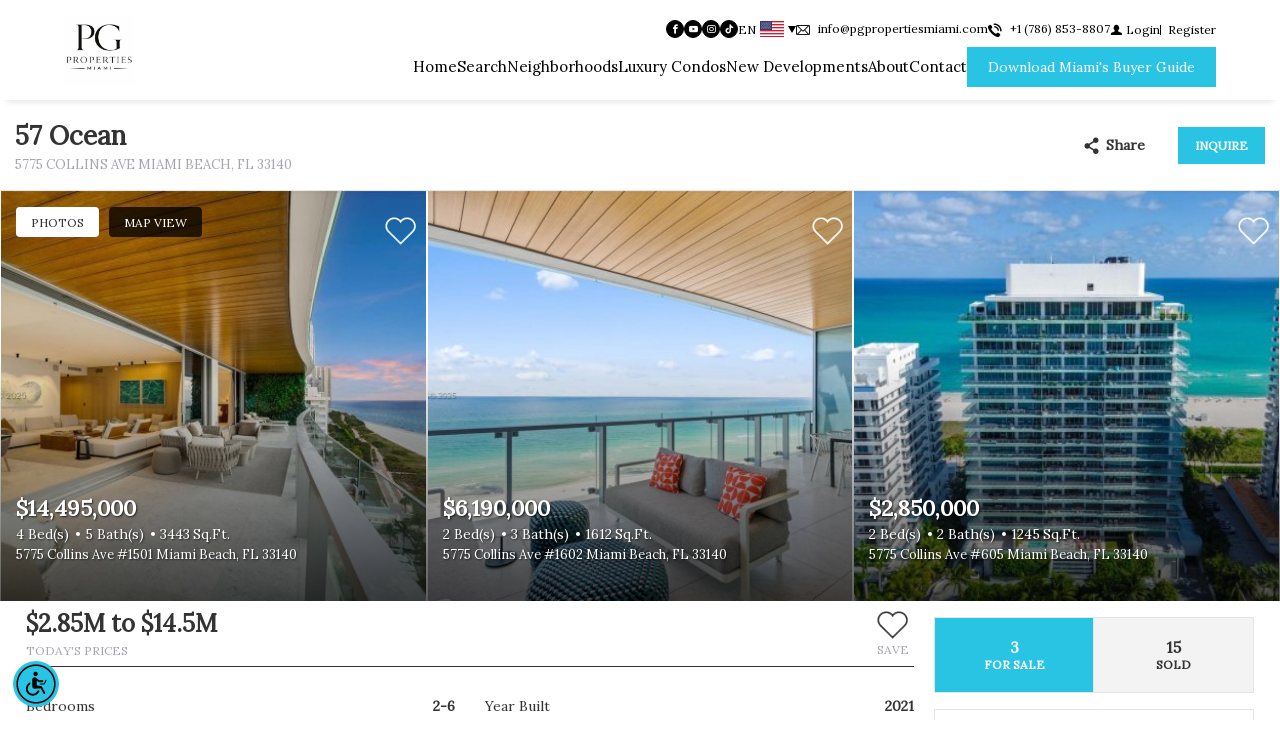

--- FILE ---
content_type: text/html; charset=utf-8
request_url: https://www.google.com/recaptcha/api2/anchor?ar=1&k=6Lc7XtspAAAAAHzn23XFXLlXeCNdbP7Qe-vo1tzB&co=aHR0cHM6Ly9wZ3Byb3BlcnRpZXNtaWFtaS5jb206NDQz&hl=en&v=PoyoqOPhxBO7pBk68S4YbpHZ&size=invisible&anchor-ms=20000&execute-ms=30000&cb=hv32xvf8n54g
body_size: 48523
content:
<!DOCTYPE HTML><html dir="ltr" lang="en"><head><meta http-equiv="Content-Type" content="text/html; charset=UTF-8">
<meta http-equiv="X-UA-Compatible" content="IE=edge">
<title>reCAPTCHA</title>
<style type="text/css">
/* cyrillic-ext */
@font-face {
  font-family: 'Roboto';
  font-style: normal;
  font-weight: 400;
  font-stretch: 100%;
  src: url(//fonts.gstatic.com/s/roboto/v48/KFO7CnqEu92Fr1ME7kSn66aGLdTylUAMa3GUBHMdazTgWw.woff2) format('woff2');
  unicode-range: U+0460-052F, U+1C80-1C8A, U+20B4, U+2DE0-2DFF, U+A640-A69F, U+FE2E-FE2F;
}
/* cyrillic */
@font-face {
  font-family: 'Roboto';
  font-style: normal;
  font-weight: 400;
  font-stretch: 100%;
  src: url(//fonts.gstatic.com/s/roboto/v48/KFO7CnqEu92Fr1ME7kSn66aGLdTylUAMa3iUBHMdazTgWw.woff2) format('woff2');
  unicode-range: U+0301, U+0400-045F, U+0490-0491, U+04B0-04B1, U+2116;
}
/* greek-ext */
@font-face {
  font-family: 'Roboto';
  font-style: normal;
  font-weight: 400;
  font-stretch: 100%;
  src: url(//fonts.gstatic.com/s/roboto/v48/KFO7CnqEu92Fr1ME7kSn66aGLdTylUAMa3CUBHMdazTgWw.woff2) format('woff2');
  unicode-range: U+1F00-1FFF;
}
/* greek */
@font-face {
  font-family: 'Roboto';
  font-style: normal;
  font-weight: 400;
  font-stretch: 100%;
  src: url(//fonts.gstatic.com/s/roboto/v48/KFO7CnqEu92Fr1ME7kSn66aGLdTylUAMa3-UBHMdazTgWw.woff2) format('woff2');
  unicode-range: U+0370-0377, U+037A-037F, U+0384-038A, U+038C, U+038E-03A1, U+03A3-03FF;
}
/* math */
@font-face {
  font-family: 'Roboto';
  font-style: normal;
  font-weight: 400;
  font-stretch: 100%;
  src: url(//fonts.gstatic.com/s/roboto/v48/KFO7CnqEu92Fr1ME7kSn66aGLdTylUAMawCUBHMdazTgWw.woff2) format('woff2');
  unicode-range: U+0302-0303, U+0305, U+0307-0308, U+0310, U+0312, U+0315, U+031A, U+0326-0327, U+032C, U+032F-0330, U+0332-0333, U+0338, U+033A, U+0346, U+034D, U+0391-03A1, U+03A3-03A9, U+03B1-03C9, U+03D1, U+03D5-03D6, U+03F0-03F1, U+03F4-03F5, U+2016-2017, U+2034-2038, U+203C, U+2040, U+2043, U+2047, U+2050, U+2057, U+205F, U+2070-2071, U+2074-208E, U+2090-209C, U+20D0-20DC, U+20E1, U+20E5-20EF, U+2100-2112, U+2114-2115, U+2117-2121, U+2123-214F, U+2190, U+2192, U+2194-21AE, U+21B0-21E5, U+21F1-21F2, U+21F4-2211, U+2213-2214, U+2216-22FF, U+2308-230B, U+2310, U+2319, U+231C-2321, U+2336-237A, U+237C, U+2395, U+239B-23B7, U+23D0, U+23DC-23E1, U+2474-2475, U+25AF, U+25B3, U+25B7, U+25BD, U+25C1, U+25CA, U+25CC, U+25FB, U+266D-266F, U+27C0-27FF, U+2900-2AFF, U+2B0E-2B11, U+2B30-2B4C, U+2BFE, U+3030, U+FF5B, U+FF5D, U+1D400-1D7FF, U+1EE00-1EEFF;
}
/* symbols */
@font-face {
  font-family: 'Roboto';
  font-style: normal;
  font-weight: 400;
  font-stretch: 100%;
  src: url(//fonts.gstatic.com/s/roboto/v48/KFO7CnqEu92Fr1ME7kSn66aGLdTylUAMaxKUBHMdazTgWw.woff2) format('woff2');
  unicode-range: U+0001-000C, U+000E-001F, U+007F-009F, U+20DD-20E0, U+20E2-20E4, U+2150-218F, U+2190, U+2192, U+2194-2199, U+21AF, U+21E6-21F0, U+21F3, U+2218-2219, U+2299, U+22C4-22C6, U+2300-243F, U+2440-244A, U+2460-24FF, U+25A0-27BF, U+2800-28FF, U+2921-2922, U+2981, U+29BF, U+29EB, U+2B00-2BFF, U+4DC0-4DFF, U+FFF9-FFFB, U+10140-1018E, U+10190-1019C, U+101A0, U+101D0-101FD, U+102E0-102FB, U+10E60-10E7E, U+1D2C0-1D2D3, U+1D2E0-1D37F, U+1F000-1F0FF, U+1F100-1F1AD, U+1F1E6-1F1FF, U+1F30D-1F30F, U+1F315, U+1F31C, U+1F31E, U+1F320-1F32C, U+1F336, U+1F378, U+1F37D, U+1F382, U+1F393-1F39F, U+1F3A7-1F3A8, U+1F3AC-1F3AF, U+1F3C2, U+1F3C4-1F3C6, U+1F3CA-1F3CE, U+1F3D4-1F3E0, U+1F3ED, U+1F3F1-1F3F3, U+1F3F5-1F3F7, U+1F408, U+1F415, U+1F41F, U+1F426, U+1F43F, U+1F441-1F442, U+1F444, U+1F446-1F449, U+1F44C-1F44E, U+1F453, U+1F46A, U+1F47D, U+1F4A3, U+1F4B0, U+1F4B3, U+1F4B9, U+1F4BB, U+1F4BF, U+1F4C8-1F4CB, U+1F4D6, U+1F4DA, U+1F4DF, U+1F4E3-1F4E6, U+1F4EA-1F4ED, U+1F4F7, U+1F4F9-1F4FB, U+1F4FD-1F4FE, U+1F503, U+1F507-1F50B, U+1F50D, U+1F512-1F513, U+1F53E-1F54A, U+1F54F-1F5FA, U+1F610, U+1F650-1F67F, U+1F687, U+1F68D, U+1F691, U+1F694, U+1F698, U+1F6AD, U+1F6B2, U+1F6B9-1F6BA, U+1F6BC, U+1F6C6-1F6CF, U+1F6D3-1F6D7, U+1F6E0-1F6EA, U+1F6F0-1F6F3, U+1F6F7-1F6FC, U+1F700-1F7FF, U+1F800-1F80B, U+1F810-1F847, U+1F850-1F859, U+1F860-1F887, U+1F890-1F8AD, U+1F8B0-1F8BB, U+1F8C0-1F8C1, U+1F900-1F90B, U+1F93B, U+1F946, U+1F984, U+1F996, U+1F9E9, U+1FA00-1FA6F, U+1FA70-1FA7C, U+1FA80-1FA89, U+1FA8F-1FAC6, U+1FACE-1FADC, U+1FADF-1FAE9, U+1FAF0-1FAF8, U+1FB00-1FBFF;
}
/* vietnamese */
@font-face {
  font-family: 'Roboto';
  font-style: normal;
  font-weight: 400;
  font-stretch: 100%;
  src: url(//fonts.gstatic.com/s/roboto/v48/KFO7CnqEu92Fr1ME7kSn66aGLdTylUAMa3OUBHMdazTgWw.woff2) format('woff2');
  unicode-range: U+0102-0103, U+0110-0111, U+0128-0129, U+0168-0169, U+01A0-01A1, U+01AF-01B0, U+0300-0301, U+0303-0304, U+0308-0309, U+0323, U+0329, U+1EA0-1EF9, U+20AB;
}
/* latin-ext */
@font-face {
  font-family: 'Roboto';
  font-style: normal;
  font-weight: 400;
  font-stretch: 100%;
  src: url(//fonts.gstatic.com/s/roboto/v48/KFO7CnqEu92Fr1ME7kSn66aGLdTylUAMa3KUBHMdazTgWw.woff2) format('woff2');
  unicode-range: U+0100-02BA, U+02BD-02C5, U+02C7-02CC, U+02CE-02D7, U+02DD-02FF, U+0304, U+0308, U+0329, U+1D00-1DBF, U+1E00-1E9F, U+1EF2-1EFF, U+2020, U+20A0-20AB, U+20AD-20C0, U+2113, U+2C60-2C7F, U+A720-A7FF;
}
/* latin */
@font-face {
  font-family: 'Roboto';
  font-style: normal;
  font-weight: 400;
  font-stretch: 100%;
  src: url(//fonts.gstatic.com/s/roboto/v48/KFO7CnqEu92Fr1ME7kSn66aGLdTylUAMa3yUBHMdazQ.woff2) format('woff2');
  unicode-range: U+0000-00FF, U+0131, U+0152-0153, U+02BB-02BC, U+02C6, U+02DA, U+02DC, U+0304, U+0308, U+0329, U+2000-206F, U+20AC, U+2122, U+2191, U+2193, U+2212, U+2215, U+FEFF, U+FFFD;
}
/* cyrillic-ext */
@font-face {
  font-family: 'Roboto';
  font-style: normal;
  font-weight: 500;
  font-stretch: 100%;
  src: url(//fonts.gstatic.com/s/roboto/v48/KFO7CnqEu92Fr1ME7kSn66aGLdTylUAMa3GUBHMdazTgWw.woff2) format('woff2');
  unicode-range: U+0460-052F, U+1C80-1C8A, U+20B4, U+2DE0-2DFF, U+A640-A69F, U+FE2E-FE2F;
}
/* cyrillic */
@font-face {
  font-family: 'Roboto';
  font-style: normal;
  font-weight: 500;
  font-stretch: 100%;
  src: url(//fonts.gstatic.com/s/roboto/v48/KFO7CnqEu92Fr1ME7kSn66aGLdTylUAMa3iUBHMdazTgWw.woff2) format('woff2');
  unicode-range: U+0301, U+0400-045F, U+0490-0491, U+04B0-04B1, U+2116;
}
/* greek-ext */
@font-face {
  font-family: 'Roboto';
  font-style: normal;
  font-weight: 500;
  font-stretch: 100%;
  src: url(//fonts.gstatic.com/s/roboto/v48/KFO7CnqEu92Fr1ME7kSn66aGLdTylUAMa3CUBHMdazTgWw.woff2) format('woff2');
  unicode-range: U+1F00-1FFF;
}
/* greek */
@font-face {
  font-family: 'Roboto';
  font-style: normal;
  font-weight: 500;
  font-stretch: 100%;
  src: url(//fonts.gstatic.com/s/roboto/v48/KFO7CnqEu92Fr1ME7kSn66aGLdTylUAMa3-UBHMdazTgWw.woff2) format('woff2');
  unicode-range: U+0370-0377, U+037A-037F, U+0384-038A, U+038C, U+038E-03A1, U+03A3-03FF;
}
/* math */
@font-face {
  font-family: 'Roboto';
  font-style: normal;
  font-weight: 500;
  font-stretch: 100%;
  src: url(//fonts.gstatic.com/s/roboto/v48/KFO7CnqEu92Fr1ME7kSn66aGLdTylUAMawCUBHMdazTgWw.woff2) format('woff2');
  unicode-range: U+0302-0303, U+0305, U+0307-0308, U+0310, U+0312, U+0315, U+031A, U+0326-0327, U+032C, U+032F-0330, U+0332-0333, U+0338, U+033A, U+0346, U+034D, U+0391-03A1, U+03A3-03A9, U+03B1-03C9, U+03D1, U+03D5-03D6, U+03F0-03F1, U+03F4-03F5, U+2016-2017, U+2034-2038, U+203C, U+2040, U+2043, U+2047, U+2050, U+2057, U+205F, U+2070-2071, U+2074-208E, U+2090-209C, U+20D0-20DC, U+20E1, U+20E5-20EF, U+2100-2112, U+2114-2115, U+2117-2121, U+2123-214F, U+2190, U+2192, U+2194-21AE, U+21B0-21E5, U+21F1-21F2, U+21F4-2211, U+2213-2214, U+2216-22FF, U+2308-230B, U+2310, U+2319, U+231C-2321, U+2336-237A, U+237C, U+2395, U+239B-23B7, U+23D0, U+23DC-23E1, U+2474-2475, U+25AF, U+25B3, U+25B7, U+25BD, U+25C1, U+25CA, U+25CC, U+25FB, U+266D-266F, U+27C0-27FF, U+2900-2AFF, U+2B0E-2B11, U+2B30-2B4C, U+2BFE, U+3030, U+FF5B, U+FF5D, U+1D400-1D7FF, U+1EE00-1EEFF;
}
/* symbols */
@font-face {
  font-family: 'Roboto';
  font-style: normal;
  font-weight: 500;
  font-stretch: 100%;
  src: url(//fonts.gstatic.com/s/roboto/v48/KFO7CnqEu92Fr1ME7kSn66aGLdTylUAMaxKUBHMdazTgWw.woff2) format('woff2');
  unicode-range: U+0001-000C, U+000E-001F, U+007F-009F, U+20DD-20E0, U+20E2-20E4, U+2150-218F, U+2190, U+2192, U+2194-2199, U+21AF, U+21E6-21F0, U+21F3, U+2218-2219, U+2299, U+22C4-22C6, U+2300-243F, U+2440-244A, U+2460-24FF, U+25A0-27BF, U+2800-28FF, U+2921-2922, U+2981, U+29BF, U+29EB, U+2B00-2BFF, U+4DC0-4DFF, U+FFF9-FFFB, U+10140-1018E, U+10190-1019C, U+101A0, U+101D0-101FD, U+102E0-102FB, U+10E60-10E7E, U+1D2C0-1D2D3, U+1D2E0-1D37F, U+1F000-1F0FF, U+1F100-1F1AD, U+1F1E6-1F1FF, U+1F30D-1F30F, U+1F315, U+1F31C, U+1F31E, U+1F320-1F32C, U+1F336, U+1F378, U+1F37D, U+1F382, U+1F393-1F39F, U+1F3A7-1F3A8, U+1F3AC-1F3AF, U+1F3C2, U+1F3C4-1F3C6, U+1F3CA-1F3CE, U+1F3D4-1F3E0, U+1F3ED, U+1F3F1-1F3F3, U+1F3F5-1F3F7, U+1F408, U+1F415, U+1F41F, U+1F426, U+1F43F, U+1F441-1F442, U+1F444, U+1F446-1F449, U+1F44C-1F44E, U+1F453, U+1F46A, U+1F47D, U+1F4A3, U+1F4B0, U+1F4B3, U+1F4B9, U+1F4BB, U+1F4BF, U+1F4C8-1F4CB, U+1F4D6, U+1F4DA, U+1F4DF, U+1F4E3-1F4E6, U+1F4EA-1F4ED, U+1F4F7, U+1F4F9-1F4FB, U+1F4FD-1F4FE, U+1F503, U+1F507-1F50B, U+1F50D, U+1F512-1F513, U+1F53E-1F54A, U+1F54F-1F5FA, U+1F610, U+1F650-1F67F, U+1F687, U+1F68D, U+1F691, U+1F694, U+1F698, U+1F6AD, U+1F6B2, U+1F6B9-1F6BA, U+1F6BC, U+1F6C6-1F6CF, U+1F6D3-1F6D7, U+1F6E0-1F6EA, U+1F6F0-1F6F3, U+1F6F7-1F6FC, U+1F700-1F7FF, U+1F800-1F80B, U+1F810-1F847, U+1F850-1F859, U+1F860-1F887, U+1F890-1F8AD, U+1F8B0-1F8BB, U+1F8C0-1F8C1, U+1F900-1F90B, U+1F93B, U+1F946, U+1F984, U+1F996, U+1F9E9, U+1FA00-1FA6F, U+1FA70-1FA7C, U+1FA80-1FA89, U+1FA8F-1FAC6, U+1FACE-1FADC, U+1FADF-1FAE9, U+1FAF0-1FAF8, U+1FB00-1FBFF;
}
/* vietnamese */
@font-face {
  font-family: 'Roboto';
  font-style: normal;
  font-weight: 500;
  font-stretch: 100%;
  src: url(//fonts.gstatic.com/s/roboto/v48/KFO7CnqEu92Fr1ME7kSn66aGLdTylUAMa3OUBHMdazTgWw.woff2) format('woff2');
  unicode-range: U+0102-0103, U+0110-0111, U+0128-0129, U+0168-0169, U+01A0-01A1, U+01AF-01B0, U+0300-0301, U+0303-0304, U+0308-0309, U+0323, U+0329, U+1EA0-1EF9, U+20AB;
}
/* latin-ext */
@font-face {
  font-family: 'Roboto';
  font-style: normal;
  font-weight: 500;
  font-stretch: 100%;
  src: url(//fonts.gstatic.com/s/roboto/v48/KFO7CnqEu92Fr1ME7kSn66aGLdTylUAMa3KUBHMdazTgWw.woff2) format('woff2');
  unicode-range: U+0100-02BA, U+02BD-02C5, U+02C7-02CC, U+02CE-02D7, U+02DD-02FF, U+0304, U+0308, U+0329, U+1D00-1DBF, U+1E00-1E9F, U+1EF2-1EFF, U+2020, U+20A0-20AB, U+20AD-20C0, U+2113, U+2C60-2C7F, U+A720-A7FF;
}
/* latin */
@font-face {
  font-family: 'Roboto';
  font-style: normal;
  font-weight: 500;
  font-stretch: 100%;
  src: url(//fonts.gstatic.com/s/roboto/v48/KFO7CnqEu92Fr1ME7kSn66aGLdTylUAMa3yUBHMdazQ.woff2) format('woff2');
  unicode-range: U+0000-00FF, U+0131, U+0152-0153, U+02BB-02BC, U+02C6, U+02DA, U+02DC, U+0304, U+0308, U+0329, U+2000-206F, U+20AC, U+2122, U+2191, U+2193, U+2212, U+2215, U+FEFF, U+FFFD;
}
/* cyrillic-ext */
@font-face {
  font-family: 'Roboto';
  font-style: normal;
  font-weight: 900;
  font-stretch: 100%;
  src: url(//fonts.gstatic.com/s/roboto/v48/KFO7CnqEu92Fr1ME7kSn66aGLdTylUAMa3GUBHMdazTgWw.woff2) format('woff2');
  unicode-range: U+0460-052F, U+1C80-1C8A, U+20B4, U+2DE0-2DFF, U+A640-A69F, U+FE2E-FE2F;
}
/* cyrillic */
@font-face {
  font-family: 'Roboto';
  font-style: normal;
  font-weight: 900;
  font-stretch: 100%;
  src: url(//fonts.gstatic.com/s/roboto/v48/KFO7CnqEu92Fr1ME7kSn66aGLdTylUAMa3iUBHMdazTgWw.woff2) format('woff2');
  unicode-range: U+0301, U+0400-045F, U+0490-0491, U+04B0-04B1, U+2116;
}
/* greek-ext */
@font-face {
  font-family: 'Roboto';
  font-style: normal;
  font-weight: 900;
  font-stretch: 100%;
  src: url(//fonts.gstatic.com/s/roboto/v48/KFO7CnqEu92Fr1ME7kSn66aGLdTylUAMa3CUBHMdazTgWw.woff2) format('woff2');
  unicode-range: U+1F00-1FFF;
}
/* greek */
@font-face {
  font-family: 'Roboto';
  font-style: normal;
  font-weight: 900;
  font-stretch: 100%;
  src: url(//fonts.gstatic.com/s/roboto/v48/KFO7CnqEu92Fr1ME7kSn66aGLdTylUAMa3-UBHMdazTgWw.woff2) format('woff2');
  unicode-range: U+0370-0377, U+037A-037F, U+0384-038A, U+038C, U+038E-03A1, U+03A3-03FF;
}
/* math */
@font-face {
  font-family: 'Roboto';
  font-style: normal;
  font-weight: 900;
  font-stretch: 100%;
  src: url(//fonts.gstatic.com/s/roboto/v48/KFO7CnqEu92Fr1ME7kSn66aGLdTylUAMawCUBHMdazTgWw.woff2) format('woff2');
  unicode-range: U+0302-0303, U+0305, U+0307-0308, U+0310, U+0312, U+0315, U+031A, U+0326-0327, U+032C, U+032F-0330, U+0332-0333, U+0338, U+033A, U+0346, U+034D, U+0391-03A1, U+03A3-03A9, U+03B1-03C9, U+03D1, U+03D5-03D6, U+03F0-03F1, U+03F4-03F5, U+2016-2017, U+2034-2038, U+203C, U+2040, U+2043, U+2047, U+2050, U+2057, U+205F, U+2070-2071, U+2074-208E, U+2090-209C, U+20D0-20DC, U+20E1, U+20E5-20EF, U+2100-2112, U+2114-2115, U+2117-2121, U+2123-214F, U+2190, U+2192, U+2194-21AE, U+21B0-21E5, U+21F1-21F2, U+21F4-2211, U+2213-2214, U+2216-22FF, U+2308-230B, U+2310, U+2319, U+231C-2321, U+2336-237A, U+237C, U+2395, U+239B-23B7, U+23D0, U+23DC-23E1, U+2474-2475, U+25AF, U+25B3, U+25B7, U+25BD, U+25C1, U+25CA, U+25CC, U+25FB, U+266D-266F, U+27C0-27FF, U+2900-2AFF, U+2B0E-2B11, U+2B30-2B4C, U+2BFE, U+3030, U+FF5B, U+FF5D, U+1D400-1D7FF, U+1EE00-1EEFF;
}
/* symbols */
@font-face {
  font-family: 'Roboto';
  font-style: normal;
  font-weight: 900;
  font-stretch: 100%;
  src: url(//fonts.gstatic.com/s/roboto/v48/KFO7CnqEu92Fr1ME7kSn66aGLdTylUAMaxKUBHMdazTgWw.woff2) format('woff2');
  unicode-range: U+0001-000C, U+000E-001F, U+007F-009F, U+20DD-20E0, U+20E2-20E4, U+2150-218F, U+2190, U+2192, U+2194-2199, U+21AF, U+21E6-21F0, U+21F3, U+2218-2219, U+2299, U+22C4-22C6, U+2300-243F, U+2440-244A, U+2460-24FF, U+25A0-27BF, U+2800-28FF, U+2921-2922, U+2981, U+29BF, U+29EB, U+2B00-2BFF, U+4DC0-4DFF, U+FFF9-FFFB, U+10140-1018E, U+10190-1019C, U+101A0, U+101D0-101FD, U+102E0-102FB, U+10E60-10E7E, U+1D2C0-1D2D3, U+1D2E0-1D37F, U+1F000-1F0FF, U+1F100-1F1AD, U+1F1E6-1F1FF, U+1F30D-1F30F, U+1F315, U+1F31C, U+1F31E, U+1F320-1F32C, U+1F336, U+1F378, U+1F37D, U+1F382, U+1F393-1F39F, U+1F3A7-1F3A8, U+1F3AC-1F3AF, U+1F3C2, U+1F3C4-1F3C6, U+1F3CA-1F3CE, U+1F3D4-1F3E0, U+1F3ED, U+1F3F1-1F3F3, U+1F3F5-1F3F7, U+1F408, U+1F415, U+1F41F, U+1F426, U+1F43F, U+1F441-1F442, U+1F444, U+1F446-1F449, U+1F44C-1F44E, U+1F453, U+1F46A, U+1F47D, U+1F4A3, U+1F4B0, U+1F4B3, U+1F4B9, U+1F4BB, U+1F4BF, U+1F4C8-1F4CB, U+1F4D6, U+1F4DA, U+1F4DF, U+1F4E3-1F4E6, U+1F4EA-1F4ED, U+1F4F7, U+1F4F9-1F4FB, U+1F4FD-1F4FE, U+1F503, U+1F507-1F50B, U+1F50D, U+1F512-1F513, U+1F53E-1F54A, U+1F54F-1F5FA, U+1F610, U+1F650-1F67F, U+1F687, U+1F68D, U+1F691, U+1F694, U+1F698, U+1F6AD, U+1F6B2, U+1F6B9-1F6BA, U+1F6BC, U+1F6C6-1F6CF, U+1F6D3-1F6D7, U+1F6E0-1F6EA, U+1F6F0-1F6F3, U+1F6F7-1F6FC, U+1F700-1F7FF, U+1F800-1F80B, U+1F810-1F847, U+1F850-1F859, U+1F860-1F887, U+1F890-1F8AD, U+1F8B0-1F8BB, U+1F8C0-1F8C1, U+1F900-1F90B, U+1F93B, U+1F946, U+1F984, U+1F996, U+1F9E9, U+1FA00-1FA6F, U+1FA70-1FA7C, U+1FA80-1FA89, U+1FA8F-1FAC6, U+1FACE-1FADC, U+1FADF-1FAE9, U+1FAF0-1FAF8, U+1FB00-1FBFF;
}
/* vietnamese */
@font-face {
  font-family: 'Roboto';
  font-style: normal;
  font-weight: 900;
  font-stretch: 100%;
  src: url(//fonts.gstatic.com/s/roboto/v48/KFO7CnqEu92Fr1ME7kSn66aGLdTylUAMa3OUBHMdazTgWw.woff2) format('woff2');
  unicode-range: U+0102-0103, U+0110-0111, U+0128-0129, U+0168-0169, U+01A0-01A1, U+01AF-01B0, U+0300-0301, U+0303-0304, U+0308-0309, U+0323, U+0329, U+1EA0-1EF9, U+20AB;
}
/* latin-ext */
@font-face {
  font-family: 'Roboto';
  font-style: normal;
  font-weight: 900;
  font-stretch: 100%;
  src: url(//fonts.gstatic.com/s/roboto/v48/KFO7CnqEu92Fr1ME7kSn66aGLdTylUAMa3KUBHMdazTgWw.woff2) format('woff2');
  unicode-range: U+0100-02BA, U+02BD-02C5, U+02C7-02CC, U+02CE-02D7, U+02DD-02FF, U+0304, U+0308, U+0329, U+1D00-1DBF, U+1E00-1E9F, U+1EF2-1EFF, U+2020, U+20A0-20AB, U+20AD-20C0, U+2113, U+2C60-2C7F, U+A720-A7FF;
}
/* latin */
@font-face {
  font-family: 'Roboto';
  font-style: normal;
  font-weight: 900;
  font-stretch: 100%;
  src: url(//fonts.gstatic.com/s/roboto/v48/KFO7CnqEu92Fr1ME7kSn66aGLdTylUAMa3yUBHMdazQ.woff2) format('woff2');
  unicode-range: U+0000-00FF, U+0131, U+0152-0153, U+02BB-02BC, U+02C6, U+02DA, U+02DC, U+0304, U+0308, U+0329, U+2000-206F, U+20AC, U+2122, U+2191, U+2193, U+2212, U+2215, U+FEFF, U+FFFD;
}

</style>
<link rel="stylesheet" type="text/css" href="https://www.gstatic.com/recaptcha/releases/PoyoqOPhxBO7pBk68S4YbpHZ/styles__ltr.css">
<script nonce="-YMHlgl1bufcvQDn3XHs-Q" type="text/javascript">window['__recaptcha_api'] = 'https://www.google.com/recaptcha/api2/';</script>
<script type="text/javascript" src="https://www.gstatic.com/recaptcha/releases/PoyoqOPhxBO7pBk68S4YbpHZ/recaptcha__en.js" nonce="-YMHlgl1bufcvQDn3XHs-Q">
      
    </script></head>
<body><div id="rc-anchor-alert" class="rc-anchor-alert"></div>
<input type="hidden" id="recaptcha-token" value="[base64]">
<script type="text/javascript" nonce="-YMHlgl1bufcvQDn3XHs-Q">
      recaptcha.anchor.Main.init("[\x22ainput\x22,[\x22bgdata\x22,\x22\x22,\[base64]/[base64]/[base64]/[base64]/[base64]/UltsKytdPUU6KEU8MjA0OD9SW2wrK109RT4+NnwxOTI6KChFJjY0NTEyKT09NTUyOTYmJk0rMTxjLmxlbmd0aCYmKGMuY2hhckNvZGVBdChNKzEpJjY0NTEyKT09NTYzMjA/[base64]/[base64]/[base64]/[base64]/[base64]/[base64]/[base64]\x22,\[base64]\\u003d\x22,\x22wo9aw7kmAXAow4AFZTPCusOnER1fwqjDvjLDssKiwqXCuMK/wrjDlcK+EcKIYcKJwrkYKAdLEgjCj8KZRcOVX8KnDcK+wq/[base64]/DmMKFHMKawq8LYMK2w4Bbwpkva8OZaMO/dX/CqE/DlEXCncKuTMOMwqhpUMKqw6cTTcO/J8OxaTrDnsOOOyDCjx/[base64]/DmXstGcOYCcK8wpnCq3tWCC/DlsK1JzTCnzAUBcOcw4XDp8Kkc0HDqVnCgcKsP8OZHW7DgcOvL8OJwqnDlgRGwo3Cs8OaasK/[base64]/[base64]/CtsK5w7LClmYsw4zCpGh/RMOtwrQmA8KaL14jTMOiw4DDh8OQw5PCp3LCuMKwwpnDt2/[base64]/CjsOVdsOcMMOYUk92w5dbLHsQwrXDmcKfwrZeGcKqKsOsBsKAwpLDnVDCtBJzw4bDhMOyw7PDmwbDnF8Ew70ecFDCnwVMasOow7pww6PDssK+bhIsBsKUKcK9wpHDgcKtw7/[base64]/DpAnCvmfCkG/[base64]/RAIGwqEobllbZ8KSw4BCNVE9SVHCi8O7wq/[base64]/[base64]/[base64]/E24eNMO/FlrClsOEw5o8OMOww7g8IVAGw7TDmcOHwonDt8KHMMKuw7YpUMKewofDgwzCqsKlEsKew7Mcw6fDiSM2bxrDlsOBNktxMcOGB2pETk3DqynDu8KCw4bDiRlPDRNuHxzCvMO7bMK/YjsVwpBUKcOJwqhYC8O9EcOfwphdRGpzwp3DksOsHzTDkMK2w6p3w4bDl8Kxw7jDsWjDiMOpwrBgMsK/[base64]/[base64]/wpbDhiHCkH3CksK+Y8KnTwLDlcOPK1jDq8OsEsOzwrViw6VoZ3dFw6QlZQzCqsKUw6/DiVFtwodBQ8KyP8OpN8KawohPCFxAw5jDjMKIC8K9w77Cq8O6V01NP8Krw7nDrMKNwq/[base64]/CpgnCj8KDGHXCmBbDqVvChSHCrEAHwo9/Q37CmU7CnnYkLsK0w4nDuMOfDBjDvXN9w7rCisOgwqZFL1DDs8KtWMKgAcOuwrNJNTzClcKrSjDDpcKHBXgFYsOTw4PCmDfCscKOw5/CuAnCjF4iw5LDmsKIbsKVw6bCqsKMw5zCl2fDlyArO8OeF1TDikbDtGoLLMOJL3Utw5NTCBd5JsO9wqnClMK6c8Kaw6zDvFY4woUiwq7CqjLDvcKVwpxgw5TDvjzDsUXCi0NfJ8OQIV7DjSvDsxXDrMOHw4w/wr/[base64]/CpcKFB8KgwrUINwpTPSILYMKmw41GJ8OHGcOdRnhmw7fDj8KtwoQtNknClBnCgcK7Fj4iWcKSSwvCoV7CvXtVQAUtw6zCh8KJwo/CgV/DpsOlwpAKA8Kjw6/CugLCgMKNTcKmw4dcPsK3wqrDoXrDuhvCmcK2wqzCqSPDgMKIZMO3w6/Cg083A8K0wp1qc8OCUG4wQsK3wqkswrJZw5DDmnoewp7ChnZGYWolIsOzORUCMHzDn1tqfTp+HyM8SjrDpzLDnUvCrBLCrMO6GyPDkD/Dj01bw5XDj1xWwoA2w4HDkCvDnF94TxTCjUY1wqLCmErDusOSdU/Dr0xswq1gFV3Ch8KWw55ww4bDpi4NBRk5wqwqXcO9EGbCuMOGw5YraMKyMcKVw7hRwrx1wo1gw6jCl8KwQzjCo0LCusOgdMKEw6YRw7DCmcOUw7XDhg7CqlzDgyVqN8K/w6sGwr4Mw4FyUcODf8OIwpnDicK1chDCk3nDt8OLw6fCkFTChMKWwqZ7wodxwq9mwoVkN8O9e3jClMOdOVRbBMO/w7dCaQ0Ww7kCwpTDvnF7fcO5wrwFw7ovB8OLZsOUwojCmMK6OyLCpR3Ct2bDt8OeF8KRwpkfMCTCiRTCpMOlwpvClMKWw6vCqG3Ds8OUwo/[base64]/DqiPCoMOkGQ9tfyXDmgDCiFwRWlxjw5/[base64]/CulgIfR0aw5fChmgMwrbCo8OUw619M8Onw5NQw47CvMKWwrlCwrk/bAJcdsKsw6hdwq1EclnDn8KlIxsyw5cNCFTCu8Osw5xXUcKcwqzDskUVwogow4fClk7CtE9rw5jDikI4XUB/Ey8zYcKdw7M/w5kHAMOswqAVw5p1dwPCn8KDwoREw5xiHsO0w4PCgx0OwqDDo1zDgSFiH200w6s/RsK6IsKdw5gNwq07J8Kgw7rCjWLCmjvClMO3w4bCtsK5cAXDlXbCqiMuwowGw5sfGQkkwozDqsKNPS5XfcO7w6JQO3oAwrhsGSrDqnN/YsOxwrETwpBdP8OCdsKwURgWw6fCrh1bJVIiGMOew6kbfcKzw5jCuhsFwrLCl8O9w7Fpw4ltwr/CusK8woHClMOdS2fDkcKVw5Zdwp8Fw7VkwqcGPMKfb8O0wpE1wpQXEDvCrFnDqsKvRsO2RxEmwpZLU8KvD1zCvxweHcOhOcKAfcK0TMOHw6jDn8ODw5fCrsKlH8Owb8Osw6fCuFogwpTDrTLCrcKXZknCnn4bOMK6dMOtwo/[base64]/[base64]/[base64]/DowVxwrjDhHzDrlw6bHJVXEg2woJkbMOawrFOw6Jow4DDtSLDgUpnBQRLw5fCt8O1LzMowp3Dm8KUw4LCusOhfzLCtMKFbUzCvxbDuVjDrsOAwqzCmwVPwpskfB1MGcKzLUnDjUMqcUTDhcKewq/DoMKjRRTDucO1w6wpC8K1w7vDk8Okw4LCtcKVKsO9wpt6w4EMwrfCusKMwqXDrMKpwq7CisKVw47CvxhFB0zDksOOAsK3eRRTwq4hwo/CsMK0wpvDkBjCj8OAwrPCnVgRdmMSc1rDpU3DhcKEw75swpIvV8KTwpbCgcOyw64Kw4Byw5swwod8woVGBcOhCMK/[base64]/CgcKLwotKBsK2w70DMzvDj389NkrCoh4QeMOcFcOkIHI9wo1Ww5bDtcOHfcKqw6LDl8OIBcO2NcKiBcKZw6zDkTPDkj45GSEIwpXDlMKpFcKswo/CnMKDYw0vdVAWIcO4c0bDgMOdFHjCkUQwWsKgwpDDjMOAw7xpVcK6E8KwwqA8w5M7bQTCtMOIw6PDn8KQVyxbw6wvw5/[base64]/CtkvDuMOYbsOIT8OGMgDCqcKzwphgXzHDv385w5QVw4PCoUETw49kSWVAMHPCkTVINcKnCcOjw41SXcK4w4/CuMOcw5kxeRDCjsKqw7jDq8K5YcKKDSNKEE8xw7QMw7k0w5UiwrzCghfCqcK1w7cywpRRL8OzFSjCnjdYwrTCocOwwrHCpDfDmXUwd8K7UMK4JsO/R8KGAFPCpigBJHFoJlbDrjsFwqnCnMOnHsKgwrAkPcOlK8KnCsKVCldzWmRAKDbDpFclwoVdw4vDqGByfMKNw5bDpMOMGsKtw41OHhJXCsO5wo3CtBvDuRbCoMO1fQllw7QTwpVtasOvb3TCiMKKwq/CmCrCuU98w6LDuHzDoQPCtyBJwrbDkcOmwpYNw60XQcKtNmjCl8KOG8OzwrHDlggCwqPCscKeKRVFQ8KrEGgJUsOpa23CicK9wovCr1VWaUkIwoDCpsKaw4JAwq/CnVzCgQpJw4rCjDFLwp40RBc7Tn7DkMK6w5XCh8OrwqIQHyzCsiJQwo4zBcKLccKgw4zCkwlVXhHCvVvDnkg/w5wqwr/DliJ3cn9/b8KEw44cw6t4wq0Qw6HDvD3ChgzChsKPwoLDjxMlbsKuwrDDlhsJc8O5w4zDjMKIw6nDik/Cp1IedMO+EcK0HcOQwoPDicK0DhhUw6DCjMO4SzgDMcObCDLConoiw5tEQ3NidcKrRnjDkF/Cv8K5DMO/BFTDl3kQasOvZ8KCw7jDrX1rb8KRwpfDr8O8wqTDljMIw4NyH8Oyw5YFKmLDv0JXLzFnwoQMw5IQXsOVNRwCVsKrb2TDtFh/RsOCw7gmw5bCn8OfTsKkw4jDncKwwp8BBinCnMKdwrTCuE/CmHAawq8Zw7Biw5bDpVjCicOnNsKbw6IRFMKcd8KGw7l7F8O2wrdCw4jDvsKMw4LCkijCjnRgLcO5w4QcATTCisKxKMOqQcOOf2oLCX/CqcO9WxIFZ8OIZsOCw5l8HV/[base64]/DgsOpBgZqeXjCkFvDrEt1w58eecKdDcOaw7nCkcKkOEPDvMObwq/DoMKgw79awqNcR8OPwrbCmsK6w47DgRfCscKDAl9QS2DCgcOrwp47WhgwwqfCp3ZmdMO1w54TTcK2BmfChivDjUjDpFUKJ27DpMKswpBJIsOwPDjCpsO4PXBMw5TDmsKLwrTDnkPCnHoCw694KMKmYcOhEDIYwobDsAvDnsKDdXvCt20QwrDDrMKMw5MDNMO/Kn3DiMOsGmXCrEw3acK/AcOAwpfCgsKOPcKwb8OsUHIwwr/DicKPwo3DhsOdKnnDh8Klw7BUF8OIw77DuMKGwodmEDbDkcKPNhZiCg/DscKcw4vCmMKiHUBzS8KWAsKQwoBcwptEZSLDiMK2wppVwrLCnUTCqVDDicKCXcKAOxwjCMO7woB9woLDkTDDlcK3JMOcXkjClsKYZsKew7YEATYmLxljbMOMInrCoMOuNsOsw4bCqMO6MsO3w7l9wqvCtsKGw4oKw68bJ8KxCCl8w6NgaMOqw6IJwqVMwq/CmsKew4rDjzDCmcO/U8KICSpZXxsuXcOTG8Oyw7Few4/Dp8K7wrXCtcKVw47DgXVZfDQ8FCAcdQBvw7jDkcKfA8Ohez/DvUfDhcOCwq3DnFzDusKXwq1UFBfDpApowoN8EsO4wqEkwrBgP27DscOaSMOfwopIaQ9FwpXCisKNR1PChcOyw7XCnnTCucKVW105wr5gw78wVMORwqJnQnzCqTh+wqoaZ8OVJnLChzHDtz/[base64]/CqXvCiMK3woLDvn1owpELw75bwowAWW/DgBfDgcK4w5vDrcKBG8K8Z2h5PWzDhMKSOifDin02wq/[base64]/Co8OTGMOGHsOjwo/CsiTChVklw7nDmTjDhC1+wrbCqQ4Iw5todUsmw5Upw49sBnLDuxbCt8Ktw6rDpUDCtMK8PsOkDlF0SMKLO8O+wqfDiGDCo8OwNcKuLxLCjsKiw4fDjMK6Fx3CoMOPVMK3wplpwobDtsOnwpvCjcOMXD/Dn3zCk8K4wq8Qw4LCo8OyJhg2U3sMwrTDvm5uJAbCvndRwoXDl8KSw700C8Ozw6UFwpJ7wodEUHHCl8O0wpJaesOWwoskE8K0woRNwqzCmjxKM8K8wp3CqMOlw44GwqLDoBbDslwBDk9jXUXDvsO/w49aA1gYw6zDlsKpw63CpEfDmcOEW3AjwprCgUM/PcOvwoDDmcKdVMOiF8OIw5vDvxVgQEfDkwPCsMOVwoLDjkvDjMOUIT3CosKPw548aSnCtG/[base64]/CvnYHw5UTwr8fJMKqwrkRwp7DunTDisKTM2vCrBt3P8OIFXvDmFQHNUVZacKYwp3Ch8Otw7ZQLHXCnMKJHQVvwq5DC1fCnHjCpcKzHcKeSsOrH8Knw43CqVfDr0HDpcOTw5ZLwoYnMcKXwqfDtRjDkmjCoVPDlEHDjAjCum/[base64]/CikkXA8OuSMKle0BmT8OHwp0zw73CsR8KwoBtwoxAw4fCnh1TAk93HsKowpjDtTfDpcKEwp7ChBzDtlbDrH4xwr7DpQVdwoTDrjVdb8OyEmMgKcKtAcKAHRHDlsKoTcOQwoTDqcK0Azx1w7dYUR9fw6h7w5vDlMO/w5HCknPDhcOvw5ULVcO2cxjCicOnYCR5w6PCkwXDucKvOMOeQVdYEQHDlMO/[base64]/wovCt1DDnMKkwpXDhcKHTggEwojDlDXDtcKswpHDrCPCg2R1XFwKwqzDqx3Dk1kLLMOtIMOqwrBpacOAw6bClsOuNsOAIwlOKxFfF8KIVcOKw7JBNR7ClsKrwr9xLBwAwp0ncynDk0jDqVtmw67DnMKkTyDCmzxyf8K0NsOzw4fDrlFkw7Jrw5DDkBA5HsKjwr/DmsOyw4zDqMKRwotuGcK7wq4zwpDDpF5TYkUqKsKNwojDq8OGwo3CrcOPM3offFFcC8KTwo1Qw4lVwqHDtsOSw5jCrHx1w59qwrjDkcOKw5TClsOFJQg3w5E/PSETw7XDmCNjwqB2woDDvsKNwqENH0kpZMOKwrNhw5w0ZzIRWsOXw6sLT1c/ezrCqEDDtFcuw77ChGLDpcOPK0g6ZsK4wo/ChjvCpyocBwbDocK1wowKwpN8JMKew7XDusKYwqDDh8O4wqnDo8KNHcODwpnCvQzCu8KFwpMNeMOsBw1zwprCuMOYw7nCvVPDr01TwqrDumgXw5Ycw7nCl8OgElLCh8Ojw7tEw4fClmscATXCmnfCqsKIw7XCpMKjM8K0w7RdP8OCw67CrcO9Sg/DqkjCs213w4/[base64]/CtiPCqEV1bMKdwoIGcgLCoMOCwpRKDAlEwqEEbsKcLQPCi1xvw4bDnFXDojQBW0c1NATDqiENwpvDl8OTARojI8OBwp4TXMKgw4nCikgBBzIHFMOvMcO1w4jDmMKUwpEcw6XCnzjDnMKQw4grw5N6wrEzS2LDnWgAw7/CsFfDpcKAe8KAwqUIw4jCvMKnesKnesO7wqs/X0vDuAxRHcK0TcO7EcKnwqtQcGzCmcOAaMK9w4XDmcOjwrwFHiVWw6zClcKHIMOPwosKZFjDm1jCo8OYQMOwJjw6w4HDqsO1w4QiFMKCwpQGEcK2w5Z3HcO7w54cS8OCfDhvw65hw6PCj8ORwrHCvMK1CsOfwo/Cvnljw5fCsXfCkcK0c8KRBcOjwp1GA8KcQMOXw6ouT8KzwqPDicO9GF8aw64jKsOywpEaw5hqwqnCjDzCh2HDusKJw6DClcOUwo/[base64]/AEXDpHIkCEptfk8qw54Tw4rCn1bCp8O3wpPDolYTwobCiFwEwrTCi3YnZFjDq0LDp8KJwqY3w5zChsK8w6HCusKVw7RbeCsZKMK2NWACw77CpsOXOcOrI8ONPMKbw5XCqzctf8K9asKywqM/[base64]/Cu8OJw7vDlwRJEX0Vw49GZsK3w6UXwqvDqW3CkyPDvg1echzDosKpwpDDvsO2XB/Dmn3Cn2DDpzbClcK1QMK/KcKpwotCVsOYw4BlLcK0wqUtOsOlw6MzXXRGKH3CscO+Ez/DlCbDtkrCggLDpFJeKcKKfDsSw5jDl8Kpw497wpJJEMOjABbDuD/[base64]/XlkPZHIfw7AcHMO7wpk0BQPCi03Ci8ODwohbwoVsNsOWb0zDoxF2cMK0Z0dZw5DDtcKQVsKOHVVpw7M2Jl7ClMOBSAXDnThuwprCusOFw4QVw4LDiMKJCcKkaGDDmTbCsMOCw7TDrmwEwo/Dh8OqwobDgy4qwoV6w74nccK0JcKiwqjDlW1zw7gYwpvDiCsFwqjDksK2WQLCpcO0C8OAHxgzfFPCgC85wqXDncO/CcOcwojCmMOMVwEHw4dzw6A9WMOAE8KkNDUCAsO/XmYww4NTOsOlw5rCtnM5WMKSSsO6MMKyw541wqobwpXDrMOdw5nClisgYknDqcKzw6I4w4ZzKz/Dt0DDtMO5GVvDlcKZwr/DvcKIw57DrE0VYGU1w7N1worDkcKbwqsDLcOAwq3DrFxGw5/DjgDCqx7DksK9w7IKwocnb0QtwrBlNMOMwp0wQyXCqRvChEZ/w4Nvwrp8CGjDvBzDvsK9wr9jIMOKw67DosOEficCw54+ZQIgw7QcPcKAw5BWwoduwohzCcKkLsKIw6Nqej9aVmzCrDIyFGfDrMODU8K6McKWP8KdHU40w6k1TQ/Dg1/CjsOlwpLDqMOMwrJHJ13Dt8O+NAnDlgNcNXR9FMKlOsK6UMK/[base64]/[base64]/[base64]/OcK2HRrDjcOXwr3Cu8KYwqfCoRjDt1bCksOfw4rDu8OvwoUywqpHHsOOwpkTwpd3RcOewrZOXsKWw6dIasKbw7VZw6Zqw7/[base64]/Dl07DhTdew4fDqyopbMOsD2TCmRTDgcKMw7YBNQQPw7g/IsKSL8KfCncpMiLCgXPCusKiW8OHLsOmB0PChcKVPsObZHDDjlXCvcK/AcOpwpfDgRQLTicRwp3DtMKqw5DDjcOTw5jChcOmZiR6w6LDhX3DjcKzwoUhVmfDvcOHUyg8wp3DlMKCw6sLw5TCrzU2w7MMwrZMaBnDqAsBw5XDvMOKVMK9w4JbZyhuFzrDrcK3D0zCoMOfAlNRwpjCtX5Ew6XDgsOOB8Ozw7LDtsO/[base64]/VsOmbsKIw4kww4DDkMKpZxnClMKxw4rDl8Obwq7CmsKEWmMYw74kZW7DsMKwwprCrcOtw5PCtMKswqnCnWnDpmlLwr7DmMOzBxd2cybDkxxswpzCgsKiwoXDsX3Ck8K3w45jw6TDksKjwppneMOcw4LCiw/DkRDDpgthbDzDuXYxUzk5w68vYMKzaTksIwDDisOwwpx1w59XwovDkA7DtTvDn8KpwonDqMOpwqsoE8OqT8OyJRNqHMKhw4fChAdQP3rCicKDHXHCusKPwqMEw4HCsR/DkknDoWPCkUfDhsOUScKbDsOUFcOMWcKpTlFiw4snw5wtQ8KqecKJDXgvwovCm8KTwqHDow5Pw6YZw6zCmsK4wq4IesO1w4bCvDbCqFnDksKYw7ZyCMKnw74HwrLDrsOHworCgijCmz4bCcOPwp5lesKtO8KIaB9CSGx9w6TDt8KISEhme8Klw78Hw5c/w5QNMhtjfx4zJcKPbMOJwpTDksKuwpHCrDrDnsOYH8KFJMK/BMKOw73DicKIw5/CgjHCkRAqO1RlDl/DhcO0SsO8NsOTJ8KUwo94DiZGSEfCqwbCpXh5wq7Dv0ZGVMKOwpfDicKBwoBBw7trwpjDgcKIwr/Cl8Ona8KOw5zDvsKQw60eNxbCuMKQw5/CmcKEJEbDv8O+wqHDvsKNfhXDvxF/wrJJeMO/wonCgCQYwrhnf8K/emp7H1VIwobCh0RyLcKUccOCJjMbU1VaBMKcw6/CmMK0VMKJJQw2KlfCmQ8nWTLCq8KXwq/Cpl3DtnrDh8O5wprCqDrDqzbCpsKJN8K0PcKMwqTCtcO+M8KyeMOdw5fCvzDCmWHCtR0tw4bCscKyKhR3wofDojlxw4sWw6tmwqdRA1tpwq0Gw61IUylqcRTDhHbDpcKRRiVBwokffAPDoVUGX8O4PMOOw5PDuyrCusKYw7HCisOhf8K9GQbCnTU/wqnDgUHDoMOUw6o/wrDDlsK1FAXDtzEUwoLDqCF9ZjLDr8OqwqIzw4PDmwJgCcKxw59Fwr7DvsKjw7zDlF8Kw7jCrcK7wrkrwrRGX8OBw7DCrsO7YsOdCcKpw7rCjMK/w5cCwobDjsKewpV4JsK9I8ORdsO3w7TCjRvDg8OeFCfDtH/Cu0kdwqDCl8KqK8ObwokkwooSFlw0wroZCcKAw6RLInQXwqQ/wonDqEbClcKyG2IYw6nCkDRxLMOtwqDDrcKGw6DCuX/Di8KMTC1lw67DuEZGEcO+wq5Bwo3Cn8OSw61sw5o1woTCqGdLKBfClcOqHiRhw4/Cg8OtCzR/wrrCskfCgiIcPAzCk3U6JT7CoWzCihcLHWHCvsOzw6jCgz7CpXQoJ8O9w50SJ8OxwqULwozCsMOwNxFdwo7CsWfCqhTDhkjCkhgmYcOrLsOtwpd6w5/ChjIpwrXCssKsw5rCrQ/CpCMTJxjCgMKlw4g4Emt2IcK/wrzDuhvDghJLWwbCr8KNw5jCrcKMW8KNw5TCgjIqw5BcWyctICXDkcOba8OGw455w7HChCPCgH3CuEIOIsKAA2p/W3hdCMKuAcO8w7jCmAnCvMOSw5AcwoDDsRDDsMOwA8OsCMONKS5ncXlbw4c0YmTDs8KaelMfw4jDhX1HesOTfmrDiQnCtnImIMOxEQbDksOFwr7CsSoiwqvDoFcvH8OTcFYDdXTCm8KBwr9hfDTDrMOWwrPCpsKLw6EHwqnDv8OGw6zDsSPDq8KXw57DjzHDhMKfw6/Dv8OCMlTDtcO2PcKewokKasKbLsOjHMKgEUcBwrMSWcOTHWzChUrDjGbCh8OGVwrCnnzCrsOYwqvDpR/[base64]/[base64]/DrcOPXUpWwrl/w77ClcOhwpcNwoDCpMOiYsKCwp1VaQJ4SjNcbcKANsOHwpRDw4gEw4QTbcOPb3VqVTZFw7nDjhjCr8O7TA9bdkE9woDCplNmOkZhNj/DjEbCuXA0PldRwpjDr1LDvjRnWD86fGBxA8KNwpFseSfCmsKGwpcFwrhWcsOhD8KALjxsX8O9wqABw45ywprCuMKLY8OFF3rDqcO9AMKXwoTCgCB8w5nDt07ChzfCmsOuw6bDjMOswoEiw7QOBRQpwowvYiVowrjDp8OkaMKWw5XCn8K1w4ETMcKLHjB+w5wJOsK/w4cFw4tcV8Omw7BBwpwXwqzChcOOPVLDkmjCk8Oxw4LCsmg7NMOQw5PCrw1OJivDkWMCw78nK8O/[base64]/DsMKyw53CpVY8wqvCl8KXaF8ybMKAezHCvxrDlj3CisKcDcKTwp3DnsKhSmvDoMO/w784IcKSwpPDt1vCsMKIEFXDiU/CtCrDr2PDs8Orw6tTw5HCrDLCgHwawrMhwoJXNMKlIsOAw7dBwpB+wqvCskzDj2lRw4/CpD3Cmn7DuRk7wqbDn8KWw71bVSzCuz7CisOBwpoTw63DpcKPwqzCr13CvcOswpvDq8Oiw4gSVQfDtGzCuxlCPB/DqXx8w7sEw6fCvCzCmULCu8KTwrTCgSF3wqTCmcKpw4hiWMO8w65FNU7Cg1pkEMOOw6g1w4XDscOjworCusKyFifDhMKkwrvCkRbDqMO9P8KEw4LCnMKLwp3CtQtBNcKiZVZfw4hlwp0rwqY/w7JEw5XDnn0vCsOkwo4tw4dABUILw5XDhA7DusKtwpLDqDrDi8ORw4HDssOKY15SNGBIMm0jMMOdw5/DsMKuw6syHVsTPMOUwpkicgrDi39/TxrDkSZVPHYvwpjDocKrURZ3w6Y0w75zwqDDs2rDrMOjHUfDhsOpw5huwokAw6Z9w6/CiQdOP8KYOcKlwrdAwogbLsOzdAd0CHrCkhLDisOXwpzDpGJrw63CtnrDlcOEBlbCgcODK8O6wo4oA0HCvkUMQWnDuMKmTcOowqoPwrpDKxFaw5/Do8K4BsOHwqJwwpDCpsKQS8O4cAwKwq8uTMKDwrTCmTzCh8OOT8OkdFTDuF1wBsOGwrMsw6bCncOmC1YTdFoYwoonwpNxIcK7w5JAw5bDjkxxwr/[base64]/Dj8K3JAvDhsKFwrrCjyDDlQ8HwozDvCcOw4XDrRrDk8KXw7VIwojDqMOnw4ZCwq5Two59w5IdEcKcG8OeO2/DvsKOPUQrJcKjw4g1w6rDimvCqwF2w7nCgcOGwrhiX8KGKXnDqMO0OcOGeBPCjF/DtMK7UyVnBB7CgsOqXX7CtMOiwojDpAnClUrDhsK6woxOOWIHNsKdLFpUw5V7w6d9ZcOPw7kdYiPDhcO7w5HDtcKHfsOawolHZxLClmLDg8KjScKsw7/DncK9wo3Co8OgwrLCuTZrwpAbImHChDh1enDDoDnCvsKgw7fCt1cKwqpew5UdwpIpUsKjccO9JSbDoMK8w6VKGR5/OcOING58R8K+wrwcYsOeDcOzT8KUTAfDqER6HsK/w4l9w5jDjMOuwqvDnsKUXCE2w7QdDMO0wqfDn8KKM8KgCMKXwqE4w6FUwqvDgnfCmcKwO0QQWlPDh0PDiV0jZ2YhfXjDjiTDmFLDk8KGYQkea8KNwoLDjWrDvB/Dj8KBwrbCv8OkwpJsw5BsMS7DsljCvRzDuQbCnSXCn8OGHsKSdMKJw4DDhEkxUFDCiMOVwqNWw58GZAfCgUE0ExUQw5pxXUBOw4hww4rDtsO7wrFafMKBwq1oJ2J7I3TDgsKpHsO0cMOmdzRvwqB4KMONQHpmwq0Ww40Ew4/DrMOUwpEGNAbDqMKsw4/DkA98KlVQTcKtIyPDnMK0wodAfMKbJlkfLsKjccOKwqgXOUgzfsOHWCLDmj7CpMObw6vCm8ObVcO6wrwow6bCp8K3ODjDrMO1UsK+Awt8bsKiA2vCk0IFw4rDoyDDtk3CjjnDvBbDj1MMwoXDhA/[base64]/[base64]/DlsKfRMOPD8O5QMKRG3kJw7dbBMOBDnDDn8OYWBLCjGPDiR4tWMKaw5wcwp51wqNtw4tuwqd3w5xCAAwmw4R/wrROSWDDhcKcK8KqU8KFM8KtbsOAf0DDniogw7gVfi/CtcO4KFsgFcKxVRjCrsOId8OmwqTDoMK5ZFPDjsKHKk3CgsKHw4TCnsO0wo88RMODwo02OlzCjHDCrEfClMO9Q8KrEcO6f1F5wrbDlwhRworCpjUMAsOgw5c+IlMvwojDvsOPL8KWNzwkf2/DisKcw5pDw4zDnU7CrwnCggnDkzpvwprDgsOew5sOP8OJw4/ChsKYw6cdGcKSwo7Cu8O+YMO2eMOuwqJ0RzxGwpPClnbDmMOTAMOZw64Aw7FJEsOkLcKdwrQCw6oSZTfDvSUhw4PCsBErw7pdGRjCi8KVw5bCn1zCtTJsbMOjXwDCq8OOwofCjMOUwp/CiXMBPsK+wqB4LSnCtcOvw4UMLQZyw5/[base64]/DhMK1CVAddMOpLRXCssKyw6RBwrfCkcOLPMOlwobCrsOVwqt6XMKXw4cxYgTDly0Nd8K9w4fCvsOsw5Q0f1rDoj/Dp8O6UU3DmwZ6W8OWB2fDhMKEWsOfH8OzwqtOIsOow7rCpsOQwrzDlSZHcgrDoQMOwqpsw5oMT8K0wqbDtcKRw6Q8w6rCgiYYw6HCtcKlwrDDrUsvwoQPwrtDRsKtw6vCgXjCkAfChMOefcOOw4zDssKRB8O/wqnCmMOfwpw/w6Zrf2TDisKpAw1hwojCnsOpwobCsMKiwp5RwqjDnsOcwqQCw6XCq8Kxw6PCvcOvaSYLUTDCm8KyB8KyQy/DryYyNl/[base64]/w5fDjcKYfsKhwrd2wp53wrbCqRPDkCrDn8OUPsKTe8K3wqLDv3x5RStgwrjCuMOSAcKOw6gxasKjRjHCmsKbw6LChhjDpsKzw43CvcOLL8OXcBoLb8KSEHkrwotIw7/DvUt2w5FUwrAuUCHCrsK2wqVjTMKHw4nCvHxJT8O1wrPDi2nDlHAkw409w48IIsKKQlIWwoHDrsOSEHxLwrU5w7DDsz10w63Cow4ffhPClQ0fZsOqw7/Dm09FB8OZam0ZFMO7ECgNw5/CvcOlDSDCmsOTwqXDnBIqwoPDucOhw446w7fDpcO/CMOJHA1Gwo/CuQ/DjF44woHCtQpvwpDDoMKKKGkbNcOPAxRMVCvDj8KJRMKuw6vDrcOqclIdwoBVPMKRWsOyMcOBG8OOTMORwq7DlMKEFmTCoi19wp/ClcK9M8Kew4BDwp/DksO5EmBYQMOuwobCrMOdblcoC8ORwqdBwpLDi2jCvMOAwqV8f8KpaMKjLsKPwpnDocOLVElAw6psw64HwrvCgVXChcOZD8Ojw6PDjRUFwqhrw51twpBEwq/DqkfDgS3ClF1qw4jDssOmwpbDkV/CisO6wqHDp1fCiy3CvDrDqcKfXVPDpRPDpMOgwrLCiMK5PsKOdMKgEcOEEMOzw5HCnMOZworCjx19AidHYkZOasKpLcOPw5HDs8OYwqpBw7zDs0k9GcKNFg5ND8KYdRd4wqUrwqsCaMKZJMOXCMKVWsKeBMK8w7NWYFfDncOAw6k9Q8Klwoh3w7nCkXHDvsO/w4/ClcK3w7rDg8Oywrw0wphNd8OWwrhPajHDqMOADsKkwogkwp3Dt3bCoMKlwpHDuAjDv8KYc0oZwpjDgExQUx8OY1UQWAp2w6rDkHNRD8ONe8KTOmMSPsK9wqHDt1VgK1/DiVgZWmdzVl/[base64]/[base64]/DuMOnwp7DqMOow6zCtMKvw7oTw4LCqcK6Z8OxZ8KGGw/CikDCiMK5HyjCmMOTwpbDtsOnCn4kNH4iw5BKwqdSw7FJwpdmPEPCkmbDkz3Cn0B3VMOTFCk8wo0bwqzDkinCicOAwq9+E8KZZArDpjTCk8KzRFTCs0HCtBAyRMOZW38gdVXDssOBwoU2w7MuE8OawoPCh2vDqsOcw4N/wonDtiXDsBtmRCrCpGlOasK5PcKZH8OoecK3IMO/[base64]/RCnDkcK+KXYDwpDDscOrYDwHw6N/c8OSwrHDncOvwqUbw6d9w5vCv8OOR8OxBz9FK8OUwrMhwpbCm8KeFsOHwp3DvmnDgsKVdsO/EsKEw5ssw4LCkConw6nDusOhworDik/Cj8K6WMKwXzJSAz49QTFbwpF4Z8KFDcOow67CgsKcw6XDoTfCs8KDDGrDvXnCuMOuw4NaSh8ywptWw6YYw43DrsOfw67Dn8K3TMKVBWM0wqsFw6Zbwocbw67Dj8OHLDfCtsKRRWDCjzLDjw/DnsODwrfCrcOATMKJEMOzw60MHMOECcKPw4sjXnnCs2XDmsOYw6LDpFsQE8Oxw5kUb0AMZxsFw6rCqXTCvn4yGgfDrBjCr8K9w5HCi8OUw7DDqX1awobDilnDocONw7bDm1ZGw5hXKsOtw6jCh3EqwoPDs8Kpw5pswpLDkXbDtkjCrG/Ch8OjwprDpT7ClMK2VMO4fQjDrMOJUsKxGEFXNsK4fsO4w6LDl8KsbMKzwonDksK5fcO+w78/w6rDssKVw6FMB3vClMOew44DTsOsYWjDr8OcDAPCqCwqdcO8Hk/[base64]/Do8KAw5/CrcOyw5xvwobClEU9w6Rqw5tLw70iKTHCjcKbw7ptw6BiRBwmw4lHEsOFw4zCjgN2PsKVTsK0NcK7w7nDiMO0B8K3GsKtw5LDuRrDs1/[base64]/DhsKmwqFOwqXCjMK3HRzDgMOhwpgYw5sGw5/[base64]/Dkg/DjELCuBgGwrzDgcKwwqbDmUx4HsODw64DHQUlw4Fdwr93P8ONw6MwwrwILHdswpFJOcKnw5vDnMOuw5UtNMKIw5jDjMOBw6s8EDrCiMO7SsKVMjrDgS8Awp/Duj/CmyZjwpPDmsKiKsKfHyjCh8KxwrgPIsOTwrLDvR4jwqU0B8OIQMOBwq/Dn8KcHMOVwox4KMOaO8O/[base64]/w6PCk8K+Zi9ZbhDDs8Ouw6VVLjE1wolKwqbDmMKRLMOVw40Ow6bDmXPDmMKvwpvDh8O/a8OHQ8OOw7vDisK/F8KeasKrwrLDkT/DoH/Dt09VCnPDp8OYwrHDgzTCssKKw5Zxw7LCi2IYw5TCvisBfcKhImHCql/ClSPCiSHChcO5w58Yb8KTNsOoQsKjEcOvwqXCqsOIw7cfw6lrw7BXXmXDnn/DmMKIe8KCw4YVwqfDg3vDpcO9L3wfK8OMBMKSJF3CoMOdEBsBK8ObwqNRFBXDnVZMwqQndcK1IS4nw57CjmfDiMO+w4JiOsO/wpDCvy4mw5JJW8OUJjnCrnDDlnENdwrCmsKPw6bDnhBGfUcyFcKUwrYFwrFbw7fDtFZoBSPCtAzDsMKXRTDDmsOywrgvw51Vwog+wqdjXsKYczJefMOHwpvCs24/w6PDosK1w6IqfMOKPsO3w5dWwqXCrwvCkcKMw7zCgMOQwpdaw57DqMKmMRhQw5nCvMKXw404TcOPWT44w4Q9Mm3DgMORw75CXMOqUThQw7zDv15jZk1fBsOPwonDoFtGw6V1c8KofsOKwpDDgmbCnxXChcOscsOLEz/CucOww67CvQ0cw5FLw4ksdcKuwrFgCR/CtWh/[base64]/[base64]/w7xODg/[base64]/Dvm/CqRRYX21kw4ldcsOmw5NBdx/CjcKaR8OkV8OfEMKAQmVsYRjDp2jCtsOCYsKGRcOtwq/ClxXClcKVZgAQKGrChcK4WhBdZXMCBsOPw4zDvRvDrxnCg0xvwoEAwpjDoR/CpAFcYsOtwqfCrU3CusKSbhHCjSYzwr7DhMORw5Z/wp0vBsO4wqPDicKsBn19NRHClARKwoofwrQGL8K5wpXCtMKLw7EcwqQ1G3dGUnzCgsKlA0DDo8O/ecK+VDHCncK/w6TDrcOYF8O5woAjZSpIw7bCosKGAnHCpcOcwofChsOcwp5JOsOTdhktD2QpCsOIRMOKcMOcSGXCiQ3DvMK/w6UCHXrDksOZw6nCpCBfUcKewpx+w44Ww7UPwrHDjHAQfGbDiXTCqcKbWcO0wqcrwpHDqsOew4/DmsOTAidhYXDDkAR9wp/DoSMIesO5F8KJw4rDl8OzwpfCg8KfwqUZXcOrwqDCm8K6XcKzw6xaacKbw4DCicOOdcK/MifCrzHDsMK/w7BKcmY+WcKNwoHCsMKnwr8Ow6Nbw5Z3wq1/wqBLw5lpFcOlBUQcw7bCpMKGwrXDvcKAah5uwpvCisO+wqZBVQPDkcOYwq8SA8K1ZigPCcKILntgwptCbsO8CAwPTcKLwpdyC8KafSXCr38Sw4ltwr/DsMKiw7TDmijDrsKlLsKAw6DCt8KrVg\\u003d\\u003d\x22],null,[\x22conf\x22,null,\x226Lc7XtspAAAAAHzn23XFXLlXeCNdbP7Qe-vo1tzB\x22,0,null,null,null,1,[21,125,63,73,95,87,41,43,42,83,102,105,109,121],[1017145,536],0,null,null,null,null,0,null,0,null,700,1,null,0,\[base64]/76lBhnEnQkZnOKMAhmv8xEZ\x22,0,0,null,null,1,null,0,0,null,null,null,0],\x22https://pgpropertiesmiami.com:443\x22,null,[3,1,1],null,null,null,1,3600,[\x22https://www.google.com/intl/en/policies/privacy/\x22,\x22https://www.google.com/intl/en/policies/terms/\x22],\x22CdzwCTWEkII50yQ4n1ozcAF7s1iBs7eeLsZ3GCei+ls\\u003d\x22,1,0,null,1,1769051321694,0,0,[155,175],null,[174,30],\x22RC-j20Io_p5Z0xQDg\x22,null,null,null,null,null,\x220dAFcWeA49DPwELrk8CQ43ITdVJD2FHAKtVna0hAqXAlxSZ88mSrLP1e6zQtt30kWPQ26s4PzqFEQo9FzpuZ3ukTG7hZBm1PEzyg\x22,1769134121790]");
    </script></body></html>

--- FILE ---
content_type: text/css
request_url: https://pgpropertiesmiami.com/wp-content/themes/builder-cms/css/lg.css?ver=6.9.1767038155
body_size: 3309
content:
@charset "UTF-8";body{top:0!important;left:0!important;position:relative;padding-top:80px}@media screen and (min-width:1024px){body{padding-top:90px}}.gwr{margin-left:auto!important;margin-right:auto!important}#flex-filters-theme #wrap-subfilters .gwr,body.ib-wrap-full-width #flex-filters-theme .content-filters #wrap-filters .gwr-filters,body.ib-wrap-full-width #flex-filters-theme .gwr.c-flex,body.ib-wrap-full-width #wrap-result .gwr,body.ib-wrap-full-width .gwr.gwr-breadcrumb .flex-breadcrumb,body.ib-wrap-full-width .wrap-result .gwr{width:96%!important;max-width:1755px!important}.skiptranslate{display:none}.r-overlay{position:fixed;top:0;left:0;background-color:#000;z-index:32;width:100%;height:100%;visibility:hidden;opacity:0;cursor:pointer;-webkit-transition:all 0.65s ease;transition:all 0.65s ease}.opened-menu{overflow:hidden}.container{width:90%;max-width:1710px;margin:0 auto;position:relative}.ms-section{margin:0 auto;position:relative;width:100%;background-color:#fff}.mg-neighborhoods:not(.ib-view-list) .mg-nexplore,.ms-btn{display:inline-block;font-weight:600;color:#fff;text-transform:uppercase;font-size:12px;height:45px;min-width:200px;background-color:var(--ibc--idx-primary-color);overflow:hidden;-webkit-transition:all 0.6s;transition:all 0.6s;border:1px solid var(--ibc--idx-primary-color)}.mg-neighborhoods:not(.ib-view-list) .mg-nexplore span,.ms-btn span{display:-webkit-box;display:-ms-flexbox;display:flex;-webkit-box-align:center;-ms-flex-align:center;align-items:center;-webkit-box-pack:center;-ms-flex-pack:center;justify-content:center;padding:0 15px;height:100%;width:100%;z-index:2;position:relative}.mg-neighborhoods:not(.ib-view-list) .mg-nexplore:hover,.ms-btn:hover{background-color:transparent;color:var(--ibc--idx-primary-color);border-color:var(--ibc--idx-primary-color)}@media screen and (min-width:991px){.mg-neighborhoods:not(.ib-view-list) .mg-nexplore,.ms-btn{min-width:250px;height:60px;font-size:14px}}.ms-wrap-btn{width:100%;text-align:center}.ms-lazy{opacity:0;-webkit-transition:opacity 0.3s;transition:opacity 0.3s}.ms-lazy.ms-loaded{opacity:1}.video-inside{z-index:9999;position:fixed;display:-webkit-box;display:-ms-flexbox;display:flex;-webkit-box-pack:center;-ms-flex-pack:center;justify-content:center;-webkit-box-align:center;-ms-flex-align:center;align-items:center;background-color:rgba(0,0,0,0.9);height:0;left:0;opacity:0;bottom:0;-webkit-transform:translateY(100vh);transform:translateY(100vh);-webkit-transition:opacity 0.5s ease,height 0s ease 0.5s,visibility 0s ease 0.5s,-webkit-transform 0.5s ease;transition:opacity 0.5s ease,height 0s ease 0.5s,visibility 0s ease 0.5s,-webkit-transform 0.5s ease;transition:transform 0.5s ease,opacity 0.5s ease,height 0s ease 0.5s,visibility 0s ease 0.5s;transition:transform 0.5s ease,opacity 0.5s ease,height 0s ease 0.5s,visibility 0s ease 0.5s,-webkit-transform 0.5s ease;visibility:hidden;width:100vw}.video-inside.ms-show-video{height:100%;opacity:1;-webkit-transition:height 0.5s ease,-webkit-transform 0.5s ease;transition:height 0.5s ease,-webkit-transform 0.5s ease;transition:transform 0.5s ease,height 0.5s ease;transition:transform 0.5s ease,height 0.5s ease,-webkit-transform 0.5s ease;-webkit-transform:translateY(0);transform:translateY(0);visibility:visible}.video-inside .iframe{position:relative;width:80%;background:#333;border:7px solid #fff;height:auto;z-index:10;max-height:90vh}.video-inside .iframe:after{content:"";display:block;padding-bottom:56.25%}.video-inside .iframe iframe,.video-inside .iframe video{position:absolute;top:0;bottom:0;left:0;width:100%;height:100%;border:0}.video-inside .close-vi{z-index:11;position:absolute;top:30px;right:30px;border:1px solid #fff;display:-webkit-box;display:-ms-flexbox;display:flex;-webkit-box-pack:center;-ms-flex-pack:center;justify-content:center;-webkit-box-align:center;-ms-flex-align:center;align-items:center;width:50px;height:50px;border-radius:50%;-webkit-transition:all 0.3s linear;transition:all 0.3s linear;font-size:0.8em;-webkit-transition:all 0.3s;transition:all 0.3s}.video-inside .close-vi span{display:-webkit-box;display:-ms-flexbox;display:flex;-webkit-box-pack:center;-ms-flex-pack:center;justify-content:center;-webkit-box-align:center;-ms-flex-align:center;align-items:center;height:100%;width:100%;color:#333;font-size:18px;font-weight:600;margin-top:-1px}.video-inside .close-vi:hover{background-color:#fff}.video-inside .close-vi:hover span{color:var(--ibc--idx-primary-color)}.video-inside .bg-close{z-index:9;height:100%;width:100%;position:absolute;top:0;left:0}@media screen and (min-width:480px){.video-inside .iframe{max-width:492px}}@media screen and (min-width:480px) and (min-width:1024px){.video-inside .iframe{max-width:80%}}@media screen and (min-width:1024px){.video-inside .iframe{max-width:77%}}@-webkit-keyframes spinfx{to{-webkit-transform:rotate(360deg);transform:rotate(360deg)}}@keyframes spinfx{to{-webkit-transform:rotate(360deg);transform:rotate(360deg)}}.agent-template-default .flex-breadcrumb{margin-bottom:0}body.ib-wrap-full-width #flex-blog-theme .gwr,body.ib-wrap-full-width #flex-default-theme .gwr.c-flex,body.ib-wrap-full-width #flex-filters-theme .gwr.c-flex{max-width:1755px!important}body.blog.ib-wrap-full-width #flex-blog-theme{padding-bottom:50px}body.blog.ib-wrap-full-width #flex-blog-theme .gwr.gwr-breadcrumb{max-width:100%!important}.clidxboost-btn-link{height:55px;font-size:15px}.clidxboost-btn-link span{font-size:15px}.clidxboost-btn-link{background:var(--ibc--idx-primary-color);-webkit-transition:all 0.3s ease-in-out;transition:all 0.3s ease-in-out;text-transform:capitalize;color:#fff!important;border:1px solid var(--ibc--idx-primary-color)}.clidxboost-btn-link span{background:none!important;color:inherit!important;border:none!important;-webkit-transition:none;transition:none;text-transform:inherit;font-weight:normal}.clidxboost-btn-link:hover{background:transparent;color:var(--ibc--idx-primary-color)!important;border-color:var(--ibc--idx-primary-color)}.clidxboost-btn-link:hover span{background:none;color:inherit}@media screen and (min-width:1024px){#full-main .main .gwr{max-width:1430px!important}}.content-filters #wrap-filters .gwr-filters{margin-top:-1px;width:100%!important}#flex-filters-theme .content-filters #wrap-filters .gwr-filters{max-width:1430px!important}#flex-filters-theme .gwr.c-flex{margin-bottom:15px}#full-main{background-color:#FFF}#wrap-subfilters .gwr{width:96%!important;max-width:1755px!important}#wrap-subfilters .gwr #sub-filters{margin-left:auto}.dgt-richmarker-group:hover,.ib-search-marker-active .dgt-richmarker-group,.ib-search-marker-active .dgt-richmarker-single{background-color:var(--ibc--idx-primary-color)!important}.ib-search-marker-active .dgt-richmarker-group:after,.ib-search-marker-active .dgt-richmarker-single:after{border-top:5px solid var(--ibc--idx-primary-color)!important}@media (max-width:768px){body.clidxboost-nmap .message-alert{bottom:53px}}#modal_login .modal_cm .form_content .pr-steps-container .pr-step label.ms-strong{font-weight:normal!important}.fixed-active .fixed-box.ib-filter-container{top:80px}@media screen and (min-width:1024px){.fixed-active .fixed-box.ib-filter-container{top:90px}}.fixed-active .title-conteiner.fixed-box{top:80px}@media screen and (min-width:1024px){.fixed-active .title-conteiner.fixed-box{top:90px}}@media (max-width:640px){.active-search-modal #flex-bubble-search{position:fixed!important;z-index:999999;-webkit-transform:translateY(0)!important;transform:translateY(0)!important;height:100vh;margin-top:0!important}.active-search-modal #flex-bubble-search .content-flex-bubble-search{background-color:#eaeaea}.active-search-modal #flex-bubble-search .flex-link{color:#333!important}.active-search-modal #flex-bubble-search #ib-autocomplete-add .ui-autocomplete{border-left:0!important;border-right:0!important;border-bottom:0!important}}.ms-profile-menu .ms-header-profile .ms-btn-back:focus,.ms-profile-menu .ms-header-profile .ms-btn-back:hover{color:var(--ibc--idx-primary-color)}.ms-profile-menu .ms-header-agent .ms-wrap-detail .ms-wrap-action .ms-email:focus,.ms-profile-menu .ms-header-agent .ms-wrap-detail .ms-wrap-action .ms-email:hover,.ms-profile-menu .ms-header-agent .ms-wrap-detail .ms-wrap-action .ms-phone:focus,.ms-profile-menu .ms-header-agent .ms-wrap-detail .ms-wrap-action .ms-phone:hover{color:var(--ibc--idx-primary-color)}.ib-inventory-building .cw-tab-list li a.cw-active,.ib-inventory-building .cw-tab-list li a:hover,.ib-inventory-building .cw-tab-list li button.cw-active,.ib-inventory-building .cw-tab-list li button:hover{background-color:var(--ibc--idx-primary-color)!important;border-color:var(--ibc--idx-primary-color)!important}.ib-inventory-building{margin:0 auto}.ib-inventory-building .cw-tab-list li a.cw-active,.ib-inventory-building .cw-tab-list li a:hover{background-color:#e41f1f!important;border-color:#e41f1f!important}.ib-inventory-building .cw-tab-list li button.cw-active,.ib-inventory-building .cw-tab-list li button:hover{background-color:#e41f1f!important;border-color:#e41f1f!important}@media screen and (min-width:991px){.ib-inventory-building .cw-tab-list li{height:60px!important;min-width:250px}}#luxury-condo-page{padding:0 15px}@media screen and (min-width:991px){#luxury-condo-page .view-list #result-search .propertie .features .name,#luxury-condo-page .view-list .result-search .propertie .features .name{background-color:var(--ibc--idx-primary-color);color:#fff}}.clidxboost-btn-building{background-color:transparent;color:var(--ibc--idx-primary-color);cursor:pointer;font-size:26px;height:100%;position:relative;width:50px}.clidxboost-btn-building span{-webkit-box-align:center;-ms-flex-align:center;align-items:center;display:-webkit-box;display:-ms-flexbox;display:flex;height:100%;-webkit-box-pack:center;-ms-flex-pack:center;justify-content:center;width:100%}.clidxboost-btn-building span:before{content:"\e93c";font-family:"idx-icons"!important;display:inline-block}@media screen and (min-width:768px){.clidxboost-btn-building{display:none}}.ms-ng-menu{max-height:100vh;height:100%;left:0;position:fixed;top:0;-webkit-transform:translate(-100%,0%);transform:translate(-100%,0%);-webkit-transition:all 0.3s ease-in-out;transition:all 0.3s ease-in-out;width:100%;z-index:30}@media screen and (min-width:768px){.ms-ng-menu{max-width:400px}}.clidxboost-menu-ng{background-color:var(--ibc--idx-primary-color);left:0;opacity:1;padding:60px 0;right:auto;-webkit-transform:none!important;transform:none!important;-webkit-transition:none;transition:none;width:100%}.clidxboost-menu-ng a{color:#fff}.clidxboost-menu-ng-title{font-size:16px;font-weight:600;min-height:45px;height:auto;letter-spacing:1px;margin:0;padding-bottom:5px;padding-top:5px}.clidxboost-menu-ng-title.active.clidxboost-child:before{content:"\e913";font-size:12px}.clidxboost-ng-sub-menu{background-color:rgba(0,0,0,0.25)}.clidxboost-ng-sub-menu li a{font-size:14px;font-weight:600;min-height:45px;height:auto;letter-spacing:1px}.clidxboost-ng-sub-menu li a :active,.clidxboost-ng-sub-menu li a :focus,.clidxboost-ng-sub-menu li a:hover{text-decoration:none;color:var(--ibc--idx-primary-color)!important}.clidxboost-menu-ng-title.active+.clidxboost-ng-sub-menu{max-height:50000px}#clidxboost-close-menu-ng{right:10px;top:13px}#clidxboost-btn-ng{background:var(--ibc--idx-secondary-color);color:var(--ibc--idx-primary-color);font-weight:100;height:50px;right:-50px;margin:0;padding:5px;position:absolute;text-transform:uppercase;top:268px;width:50px;text-indent:-999999px;overflow:hidden}#clidxboost-btn-ng span{height:100%;left:0;position:absolute;top:0;width:100%}#clidxboost-btn-ng span:before{content:"\e93c";font-family:"idx-icons"!important;display:-webkit-box;display:-ms-flexbox;display:flex;width:100%;height:100%;font-size:30px;-webkit-box-align:center;-ms-flex-align:center;align-items:center;-webkit-box-pack:center;-ms-flex-pack:center;justify-content:center;text-indent:0}@media screen and (max-width:767px){#clidxboost-btn-ng{display:none}}.clidxboost-btn-ng-text{background:rgba(0,0,0,0.25);color:#fff;display:none;font-size:11px;font-weight:400;height:50px;margin:0;top:78px;right:-150px;padding:10px;position:absolute}@media screen and (min-width:375px){.clidxboost-btn-ng-text{top:115px}}@media screen and (min-width:640px){.clidxboost-btn-ng-text{top:230px}}@media screen and (min-width:768px){.clidxboost-btn-ng-text{display:none}}.opened-menu-ng .clidxboost-menu-ng{opacity:1;width:100%;-webkit-transform:translateX(0);transform:translateX(0)}.opened-menu-ng .ms-ng-menu{z-index:999!important;-webkit-transform:translate(0%,0%);transform:translate(0%,0%)}#tg-hb-generator-container #tg-hb-generator-btn span{min-width:200px!important}.full-page-luxury:not(.view-map).fixed-active-m .fixed-box-m{top:80px!important}@media screen and (min-width:1024px){.full-page-luxury:not(.view-map).fixed-active-m .fixed-box-m{top:90px!important}}.grand-breadcrumb{background-color:#eaeaea}.grand-breadcrumb .flex-breadcrumb{margin-left:auto;margin-right:auto;max-width:1755px}.wp-filters-agents{background-color:transparent!important}.wp-filters-agents .gwr{width:100%;max-width:1785px;padding:0 15px}.wp-filters-agents .directory li a.btn-all{background-color:#a79064}.wp-filters-agents .directory li a.btn-all:hover{color:#fff;background-color:var(--ibc--idx-secondary-color)}@media screen and (min-width:1024px){.wp-filters-agents .directory{-webkit-box-pack:end;-ms-flex-pack:end;justify-content:flex-end}}.wp-filters-agents .bg-form-agent{margin-top:10px;background-color:#fff}.wp-filters-agents .bg-form-agent #filter-name{border:1px solid #e8e8e8}.wp-filters-agents .bg-form-agent #filter-name input{border:0;height:40px}.wp-filters-agents .bg-form-agent #filter-name .icon-search{height:40px;background-color:transparent}.wp-filters-agents .bg-form-agent #filter-name .icon-search:before{content:"\e922";font-weight:600;color:#333}@media screen and (min-width:1024px){.wp-filters-agents .bg-form-agent{margin-top:0}}#flex-agent-content{width:100%;max-width:1785px;padding:0 15px}.idx-card.minimal-card .idx-card-content .idx-card-img img{-webkit-transition:all 0.3s;transition:all 0.3s;-webkit-filter:grayscale(100%);-moz-filter:grayscale(100%);-ms-filter:grayscale(100%);-o-filter:grayscale(100%);filter:grayscale(100%)}.idx-card.minimal-card .idx-card-content .idx-card-img:before{background-color:rgba(0,0,0,0.15)}.idx-card.minimal-card:hover .idx-card-content .idx-card-img img{-webkit-transition:all 0.3s;transition:all 0.3s;-webkit-filter:grayscale(0);-moz-filter:grayscale(0);-ms-filter:grayscale(0);-o-filter:grayscale(0);filter:grayscale(0);-webkit-transform:scale(1.15);transform:scale(1.15)}.wp-filters-agents .directory li a.active,.wp-filters-agents .directory li a:hover{background-color:var(--ibc--idx-secondary-color)}@media (max-width:1023.98px) and (min-width:640px){.ms-agent-detail-page .ms-wrapper-section .ms-wrapper-agent-detail{display:-ms-grid;display:grid;grid-template-areas:"image info info" "image info info" "button info info"}.ms-agent-detail-page .ms-wrapper-section .ms-wrapper-agent-detail .ms-wrapper-img{width:100%;grid-area:image}.ms-agent-detail-page .ms-wrapper-section .ms-wrapper-agent-detail .ms-wrapper-btn{grid-area:button}.ms-agent-detail-page .ms-wrapper-section .ms-wrapper-agent-detail .ms-wrapper-info{width:100%;grid-area:info}}@media (max-width:1023.98px) and (min-width:640px){.ms-agent-detail-page .ms-wrapper-section .ms-wrapper-agent-detail .ms-wrapper-img{-ms-grid-row:1;-ms-grid-row-span:2;-ms-grid-column:1}.ms-agent-detail-page .ms-wrapper-section .ms-wrapper-agent-detail .ms-wrapper-btn{-ms-grid-row:3;-ms-grid-column:1}.ms-agent-detail-page .ms-wrapper-section .ms-wrapper-agent-detail .ms-wrapper-info{-ms-grid-row:1;-ms-grid-row-span:3;-ms-grid-column:2;-ms-grid-column-span:2}}.ms-drift-controller{outline:none;display:block;position:fixed;height:56px;width:56px;cursor:pointer;-webkit-box-shadow:0 0 8px 4px rgba(0,0,0,0.16);box-shadow:0 0 8px 4px rgba(0,0,0,0.16);right:36px;bottom:36px;border:none;padding:0;-webkit-transform:translateZ(0);transform:translateZ(0);z-index:10;color:#fff;background-color:var(--ibc--idx-primary-color);text-indent:-999999px;border-radius:100%}.ms-drift-controller:hover{background-color:var(--ibc--idx-secondary-color)}.ms-drift-controller span{position:absolute;display:-webkit-box;display:-ms-flexbox;display:flex;-webkit-box-align:center;-ms-flex-align:center;align-items:center;-webkit-box-pack:center;-ms-flex-pack:center;justify-content:center;width:100%;height:100%;top:0;left:0}.ms-drift-controller.ms-loader span{display:none}.ms-drift-controller.ms-loader:before{content:"\e94a";font-family:var(--ip-font-icon);display:-webkit-box;display:-ms-flexbox;display:flex;-webkit-box-align:center;-ms-flex-align:center;align-items:center;-webkit-box-pack:center;-ms-flex-pack:center;justify-content:center;width:100%;height:100%;position:absolute;top:0;left:0;text-indent:0;font-size:30px;-webkit-animation:spinfx 1s linear infinite;animation:spinfx 1s linear infinite}.ms-userway-controller{outline:none;display:block;position:fixed;height:46px;width:46px;cursor:pointer;border:none;padding:0;z-index:10;color:#fff;background-color:var(--ibc--idx-primary-color);text-indent:-999999px;border-radius:100%;bottom:13px;left:13px}.ms-userway-controller:before{content:"\e94c";font-family:var(--ip-font-icon);display:-webkit-box;display:-ms-flexbox;display:flex;-webkit-box-align:center;-ms-flex-align:center;align-items:center;-webkit-box-pack:center;-ms-flex-pack:center;justify-content:center;width:100%;height:100%;position:absolute;top:0;left:0;text-indent:0;font-size:40px}.ms-userway-controller.ms-loader:before{content:"\e94a";-webkit-animation:spinfx 1s linear infinite;animation:spinfx 1s linear infinite;font-size:30px}
/*# sourceMappingURL=lg.css.map */

--- FILE ---
content_type: application/javascript
request_url: https://pgpropertiesmiami.com/wp-content/plugins/idxboost/build/1766012675/js/vendor/custom-player/custom-player.js?ver=1767038142.1767038155
body_size: 2979
content:
const d=i=>/(?:youtube\.com\/(?:watch\?v=|embed\/)|youtu\.be\/)/.test(i)?"youtube":/(?:vimeo\.com\/(?:video\/)?|player\.vimeo\.com\/video\/)/.test(i)?"vimeo":"html5",y=(i,e)=>{if(i==="youtube"){const t=e.match(/(?:youtube\.com\/(?:watch\?v=|embed\/)|youtu\.be\/)([a-zA-Z0-9_-]{11})/);return t?t[1]:null}if(i==="vimeo"){const t=e.match(/(?:vimeo\.com\/(?:video\/)?|player\.vimeo\.com\/video\/)?(\d+)/);return t?t[1]:null}return e},c=(i,e)=>{const t=document.createElement("button");return t.textContent=i,t.className=e,t},m=()=>{const i=document.createElement("div");i.className="ms-custom-player-progress-container";const e=document.createElement("div");return e.className="ms-custom-player-progress-bar",i.appendChild(e),{container:i,bar:e}},n=i=>{i=Math.floor(i);const e=Math.floor(i/60),t=i%60;return`${e}:${t.toString().padStart(2,"0")}`};class p{constructor(e,t){if(this.container=e,e.querySelector(".ms-custom-player-wrapper")){console.warn("Ya existe un wrapper en este contenedor. Cancelando inicialización.");return}this.srcRaw=e.dataset.src,this.autoplay=e.dataset.autoplay==="true",this.muted=e.dataset.muted==="true",this.loop=e.dataset.loop==="true",this.type=d(this.srcRaw),this.src=y(this.type,this.srcRaw),this.src&&(this.wrapper=document.createElement("div"),this.wrapper.classList.add("ms-custom-player-wrapper"),this.container.appendChild(this.wrapper),this.id=`${this.type}-player-${t}-${Math.floor(Math.random()*1e4)}`,this.createPlayer())}createPlayer(){this.type==="html5"?(this.createHTML5Player(),this.createControls(),this.attachHTML5Events()):this.type==="youtube"?this.createYouTubePlayer():this.type==="vimeo"&&this.createVimeoPlayer()}createHTML5Player(){this.player=document.createElement("video"),this.player.src=this.src,this.player.autoplay=this.autoplay,this.player.muted=this.muted,this.player.loop=this.loop,this.player.controls=!1,this.player.playsInline=!0,this.wrapper.appendChild(this.player)}attachHTML5Events(){this.player.addEventListener("timeupdate",()=>this.updateProgress()),this.player.addEventListener("play",()=>this.onPlay()),this.player.addEventListener("pause",()=>this.onPause()),this.player.addEventListener("volumechange",()=>this.onVolumeChange()),this.player.addEventListener("loadedmetadata",()=>this.updateProgress())}onPlay(){this.playBtn.classList.add("active"),this.extraPlayBtn.classList.add("active")}onPause(){this.playBtn.classList.remove("active"),this.extraPlayBtn.classList.remove("active")}onVolumeChange(){this.muteBtn.classList.toggle("active",this.player.muted)}updateProgress(){const e=this.player.currentTime,t=this.player.duration||0,s=t?e/t*100:0;this.progressBar.style.width=`${s}%`,this.timeDisplay.textContent=`${n(e)} / ${n(t)}`}createYouTubePlayer(){const e=()=>{if(window.YT&&window.YT.Player)for(console.log("YT.Player is now ready, processing queue");window.youTubePlayersQueue.length;)window.youTubePlayersQueue.shift()();else console.log("YT.Player still not ready, checking again..."),setTimeout(e,500)},t=()=>{if(!window.YT){console.log("Loading YouTube IFrame API...");const a=document.createElement("script");a.src="https://www.youtube.com/iframe_api";const o=document.getElementsByTagName("script")[0];o.parentNode.insertBefore(a,o)}window.youTubePlayersQueue||(window.youTubePlayersQueue=[]),window.onYouTubeIframeAPIReady||(window.onYouTubeIframeAPIReady=()=>{for(console.log("YouTube API is ready, processing queue");window.youTubePlayersQueue.length;)window.youTubePlayersQueue.shift()()})},s=document.createElement("div");s.id=this.id,this.wrapper.appendChild(s),window.YT&&window.YT.Player?this.initYouTube():(console.log("YT.Player not ready, adding to queue"),window.youTubePlayersQueue||(window.youTubePlayersQueue=[]),window.youTubePlayersQueue.push(this.initYouTube.bind(this)),t(),e())}initYouTube(){setTimeout(()=>{this.player=new YT.Player(this.id,{videoId:this.src,playerVars:{autoplay:this.autoplay?1:0,mute:this.muted?1:0,loop:this.loop?1:0,playlist:this.loop?this.src:void 0,controls:0,modestbranding:1,rel:0},events:{onReady:()=>{this.createControls(),this.attachYouTubeEvents(),this.syncInitialControlStates()},onStateChange:e=>this.onYouTubeStateChange(e)}})},0)}attachYouTubeEvents(){this.progressUpdateYT=setInterval(()=>{if(!this.player||this.player.getPlayerState()!==YT.PlayerState.PLAYING)return;const e=this.player.getCurrentTime(),t=this.player.getDuration();if(t>0){const s=e/t*100;this.progressBar.style.width=`${s}%`,this.timeDisplay.textContent=`${n(e)} / ${n(t)}`}},500)}onYouTubeStateChange(e){e.data===YT.PlayerState.PLAYING?(this.playBtn.classList.add("active"),this.extraPlayBtn.classList.add("active")):(e.data===YT.PlayerState.PAUSED||e.data===YT.PlayerState.ENDED)&&(this.playBtn.classList.remove("active"),this.extraPlayBtn.classList.remove("active"))}createVimeoPlayer(){const e=()=>{this.iframe=document.createElement("iframe"),this.iframe.src=`https://player.vimeo.com/video/${this.src}?autoplay=${this.autoplay?1:0}&muted=${this.muted?1:0}&loop=${this.loop?1:0}&background=1&controls=0`,this.iframe.allow="autoplay; fullscreen",this.iframe.allowFullscreen=!0,this.wrapper.appendChild(this.iframe),this.player=new Vimeo.Player(this.iframe),this.player.ready().then(()=>{this.createControls(),this.attachVimeoEvents(),this.syncInitialControlStates()})},t=()=>{if(window.Vimeo&&window.Vimeo.Player)for(;window.vimeoPlayersQueue.length;)window.vimeoPlayersQueue.shift()();else setTimeout(t,500)},s=()=>{if(!window.Vimeo||!window.Vimeo.Player){const a=document.createElement("script");a.src="https://player.vimeo.com/api/player.js",document.head.appendChild(a)}window.vimeoPlayersQueue||(window.vimeoPlayersQueue=[])};window.Vimeo&&window.Vimeo.Player?e():(window.vimeoPlayersQueue||(window.vimeoPlayersQueue=[]),window.vimeoPlayersQueue.push(e),s(),t())}attachVimeoEvents(){this.player.on("timeupdate",e=>{const t=e.seconds,s=e.duration,a=s?t/s*100:0;this.progressBar.style.width=`${a}%`,this.timeDisplay.textContent=`${n(t)} / ${n(s)}`}),this.player.on("play",()=>{this.playBtn.classList.add("active"),this.extraPlayBtn.classList.add("active")}),this.player.on("pause",()=>{this.playBtn.classList.remove("active"),this.extraPlayBtn.classList.remove("active")}),this.player.on("volumechange",()=>{this.player.getMuted().then(e=>{this.muteBtn.classList.toggle("active",e)})})}createControls(){this.controls=document.createElement("div"),this.controls.classList.add("ms-custom-player-controls"),this.playBtn=c("Play","play-toggle"),this.controls.appendChild(this.playBtn),this.muteBtn=c("Mute","mute-toggle"),this.controls.appendChild(this.muteBtn),this.timeDisplay=document.createElement("div"),this.timeDisplay.className="time",this.timeDisplay.textContent="0:00 / 0:00",this.controls.appendChild(this.timeDisplay);const{container:e,bar:t}=m();this.progressContainer=e,this.progressBar=t,this.controls.appendChild(this.progressContainer),this.fsBtn=c("Fullscreen","fullscreen-toggle"),this.controls.appendChild(this.fsBtn),this.wrapper.appendChild(this.controls),this.extraPlayBtn=c("Extra Play","ms-custom-extra-play-btn"),this.wrapper.appendChild(this.extraPlayBtn),this.addControlListeners(),this.handleProgressDrag()}addControlListeners(){const e=/iPad|iPhone|iPod/.test(navigator.userAgent)&&!window.MSStream,t=()=>{this.type==="html5"?this.player.paused?this.player.play():this.player.pause():this.type==="youtube"?this.player.getPlayerState()!==YT.PlayerState.PLAYING?this.player.playVideo():this.player.pauseVideo():this.type==="vimeo"&&this.player.getPaused().then(s=>{s?this.player.play():this.player.pause()})};this.playBtn.addEventListener("click",t),this.extraPlayBtn.addEventListener("click",t),this.muteBtn.addEventListener("click",()=>{this.type==="html5"?(this.player.muted=!this.player.muted,this.muteBtn.classList.toggle("active",this.player.muted)):this.type==="youtube"?this.player.isMuted()?(this.player.unMute(),this.muteBtn.classList.remove("active")):(this.player.mute(),this.muteBtn.classList.add("active")):this.type==="vimeo"&&this.player.getMuted().then(s=>{this.player.setMuted(!s).then(()=>{this.muteBtn.classList.toggle("active",!s)}).catch(a=>{console.warn("No se pudo cambiar el mute en Vimeo:",a)})})}),document.addEventListener("fullscreenchange",()=>{const s=document.fullscreenElement===this.wrapper;this.fsBtn.classList.toggle("active",s)}),this.fsBtn.addEventListener("click",()=>{e&&this.type==="html5"&&typeof this.player.webkitEnterFullscreen=="function"?this.player.webkitEnterFullscreen():document.fullscreenElement?document.exitFullscreen():this.wrapper.requestFullscreen().catch(s=>{console.warn("Error al entrar en fullscreen:",s)})}),e&&(this.type==="youtube"||this.type==="vimeo")&&(this.fsBtn.style.display="none")}handleProgressDrag(){let e=!1;const t=o=>{if(!e)return;o.preventDefault();const r=this.progressContainer.getBoundingClientRect();let l=(o.touches?o.touches[0].clientX:o.clientX)-r.left;l=Math.max(0,Math.min(l,r.width));const h=l/r.width;this.progressBar.style.width=`${h*100}%`,this.updateTimeDisplayDuringDrag(h)},s=o=>{if(!e)return;e=!1,o.preventDefault();const r=this.progressContainer.getBoundingClientRect();let l=(o.changedTouches?o.changedTouches[0].clientX:o.clientX)-r.left;l=Math.max(0,Math.min(l,r.width));const h=l/r.width;this.seekTo(h)},a=o=>{o.preventDefault(),e=!0,t(o)};this.progressContainer.addEventListener("mousedown",a),window.addEventListener("mousemove",t),window.addEventListener("mouseup",s),this.progressContainer.addEventListener("touchstart",a,{passive:!1}),window.addEventListener("touchmove",t,{passive:!1}),window.addEventListener("touchend",s)}updateTimeDisplayDuringDrag(e){const t=s=>{const a=s*e;this.timeDisplay.textContent=`${n(a)} / ${n(s)}`};this.type==="html5"?t(this.player.duration||0):this.type==="vimeo"?this.player.getDuration().then(t):this.type==="youtube"&&t(this.player.getDuration())}seekTo(e){this.type==="html5"?this.player.currentTime=e*this.player.duration:this.type==="vimeo"?this.player.getDuration().then(t=>this.player.setCurrentTime(t*e)):this.type==="youtube"&&this.player.seekTo(this.player.getDuration()*e,!0)}syncInitialControlStates(){if(this.type==="html5")this.playBtn.classList.toggle("active",!this.player.paused),this.extraPlayBtn.classList.toggle("active",!this.player.paused),this.muteBtn.classList.toggle("active",this.player.muted),this.updateProgress();else if(this.type==="youtube"){const e=this.player.getPlayerState()===YT.PlayerState.PLAYING;this.playBtn.classList.toggle("active",e),this.extraPlayBtn.classList.toggle("active",e),this.muteBtn.classList.toggle("active",this.player.isMuted())}else this.type==="vimeo"&&(this.player.getPaused().then(e=>{this.playBtn.classList.toggle("active",!e),this.extraPlayBtn.classList.toggle("active",!e)}),this.player.getMuted().then(e=>this.muteBtn.classList.toggle("active",e)))}}const g=()=>{const i=document.querySelectorAll(".ms-custom-player"),e={root:null,rootMargin:"0px",threshold:.25},t=new IntersectionObserver((s,a)=>{s.forEach(o=>{if(o.isIntersecting){const r=o.target,u=[...i].indexOf(r);new p(r,u),a.unobserve(r)}})},e);i.forEach(s=>t.observe(s))};window.CustomPlayer=p;window.initializeCustomPlayer=g;
